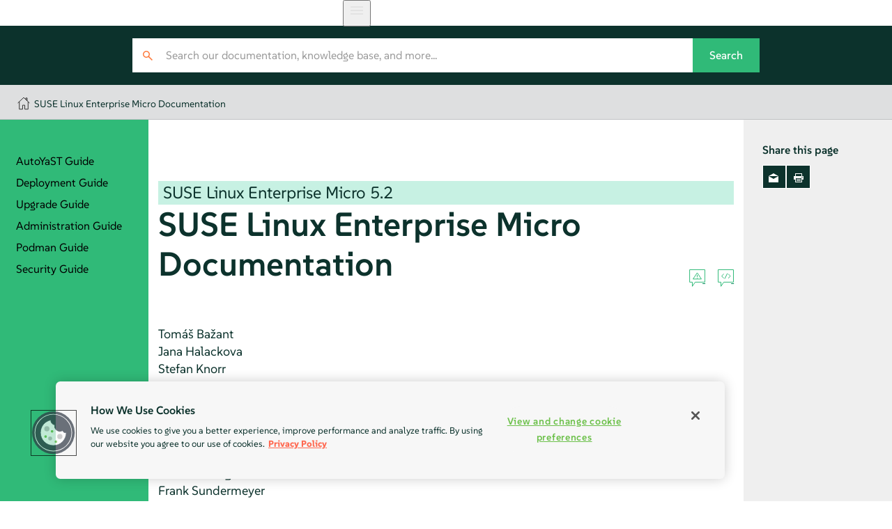

--- FILE ---
content_type: text/html
request_url: https://documentation.suse.com/sle-micro/5.2/html/SLE-Micro-all/index.html
body_size: 2903
content:
<?xml version="1.0" encoding="UTF-8" standalone="no"?>
<!DOCTYPE html>
<html lang="en" xml:lang="en" xmlns="http://www.w3.org/1999/xhtml"><head><title>SUSE Linux Enterprise Micro Documentation | SLE Micro 5.2</title><meta charset="utf-8"/><meta content="width=device-width, initial-scale=1.0, user-scalable=yes" name="viewport"/><link href="static/css/style.css" rel="stylesheet" type="text/css"/>
<link href="http://purl.org/dc/elements/1.1/" rel="schema.dc"/><link href="http://purl.org/dc/terms/" rel="schema.dcterms"/>
<meta content="" name="dcterms.modified"/><meta content="" name="dcterms.created"/><meta content="SUSE Linux Enterprise Micro Documentation | SLE Micro …" name="title"/>
<meta content="Copyright © 2006–2026 SUSE LLC and contributors. All rights reserved." name="description"/>
<meta content="SUSE Linux Enterprise Micro" name="product-name"/>
<meta content="5.2" name="product-number"/>
<meta content="SUSE Linux Enterprise Micro Documentation" name="book-title"/>
<meta content="https://bugzilla.suse.com/enter_bug.cgi" name="tracker-url"/>
<meta content="bsc" name="tracker-type"/>
<meta content="jsindelarova@suse.com" name="tracker-bsc-assignee"/>
<meta content="Documentation" name="tracker-bsc-component"/>
<meta content="SUSE Linux Enterprise Micro 5.2" name="tracker-bsc-product"/>
<meta content="SUSE" name="publisher"/>
<meta content="https://documentation.suse.com/sle-micro/5.2/html/SLE-Micro-all/index.html" property="og:url"/>
<meta content="https://documentation.suse.com/sle-micro/5.2/html/SLE-Micro-all/https://documentation.suse.com/sle-micro/5.2/html/SLE-Micro-all/document.jpg" property="og:image"/>
<meta content="DAPS 4.0.beta12 (https://opensuse.github.io/daps) using SUSE XSL Stylesheets 2.95.28 (based on DocBook XSL Stylesheets 1.79.2) - chunked" name="generator"/>
<meta content="SUSE Linux Enterprise Micro Documentation | SLE Micro …" property="og:title"/>
<meta content="Copyright © 2006–2026 SUSE LLC and contributors. All rights rese…" property="og:description"/>
<meta content="article" property="og:type"/>
<meta content="summary" name="twitter:card"/>
<meta content="https://documentation.suse.com/sle-micro/5.2/html/SLE-Micro-all/document.jpg" name="twitter:image"/>
<meta content="SUSE Linux Enterprise Micro Documentation | SLE Micro …" name="twitter:title"/>
<meta content="Copyright © 2006–2026 SUSE LLC and contributors. All rights rese…" name="twitter:description"/>
<meta content="@SUSE" name="twitter:site"/>
<script type="application/ld+json">{
    "@context": "https://schema.org",
    "@type": ["TechArticle"],
    "image": "https://www.suse.com/assets/img/suse-white-logo-green.svg",
    "name": "SUSE Linux Enterprise Micro Documentation | SLE Micro 5.2",
     "isPartOf": {
      "@type": "CreativeWorkSeries",
      "name": "Products &amp; Solutions"
    },
    
    "inLanguage": "en",
    

    "headline": "SUSE Linux Enterprise Micro Documentation",
  
    "description": "SUSE Linux Enterprise Micro Documentation",
      
    "author": [
      
        {
        "@type": "Person",
        "name": "Tomáš Bažant"
        },
      
        {
        "@type": "Person",
        "name": "Jana Halackova"
        },
      
        {
        "@type": "Person",
        "name": "Stefan Knorr"
        },
      
        {
        "@type": "Person",
        "name": "Dmitri Popov"
        },
      
        {
        "@type": "Person",
        "name": "Liam Proven"
        },
      
        {
        "@type": "Person",
        "name": "Tanja Roth"
        },
      
        {
        "@type": "Person",
        "name": "Thomas Schraitle"
        },
      
        {
        "@type": "Person",
        "name": "Carla Schroder"
        },
      
        {
        "@type": "Person",
        "name": "Sven Seeberg-Elverfeldt"
        },
      
        {
        "@type": "Person",
        "name": "Frank Sundermeyer"
        },
      
        {
        "@type": "Person",
        "name": "Christoph Wickert"
        }
    ],
      

    "about": [
      
    ],
  
    "mentions": [
      
      { "@type": "SoftwareApplication",
        "name": "SUSE Linux Enterprise Micro",
        "softwareVersion": "5.2",
        "applicationCategory": "Operating System",
        "operatingSystem": "Linux"
      }
      
    ],
    
    "sameAs": [
          "https://www.facebook.com/SUSEWorldwide/about",
          "https://www.youtube.com/channel/UCHTfqIzPKz4f_dri36lAQGA",
          "https://twitter.com/SUSE",
          "https://www.linkedin.com/company/suse"
    ],
    "publisher": {
      "@type": "Corporation",
      "name": "SUSE",
      "url": "https://documentation.suse.com",
      "logo": {
        "@type": "ImageObject",
        "url": "https://www.suse.com/assets/img/suse-white-logo-green.svg"
      }
    }
  }</script>
<!--SUSE Header head--><script type="module">
     import { defineCustomElements, setAssetPath } from 'https://d12w0ryu9hjsx8.cloudfront.net/shared-header/1.9/shared-header.esm.js';
     defineCustomElements();
     setAssetPath("https://d12w0ryu9hjsx8.cloudfront.net/shared-header/1.9/assets");
   </script>
<link as="style" href="https://documentation.suse.com/docserv/res/fonts/suse/suse.css" onload="this.rel='stylesheet'" rel="preload" type="text/css"/><script src="static/js/script-purejs.js" type="text/javascript"> </script><script src="static/js/highlight.js" type="text/javascript"> </script><script>hljs.highlightAll();</script><script type="text/javascript">
if (window.location.protocol.toLowerCase() != 'file:') {
  var externalScript1 = document.createElement("script");
  externalScript1.src = "/docserv/res/extra.js";
  document.head.appendChild(externalScript1);
}
      </script><meta content="https://github.com/SUSE/doc-sle/edit/main/xml/MAIN.SLE-Micro.xml" name="edit-url"/><link href="https://documentation.suse.com/sle-micro/5.2/html/SLE-Micro-all/index.html" rel="canonical"/><link href="https://documentation.suse.com/sle-micro/5.2/html/SLE-Micro-all/index.html" hreflang="x-default" rel="alternate"/><link href="https://documentation.suse.com/de-de/sle-micro/5.2/html/SLE-Micro-all/index.html" hreflang="de-de" rel="alternate"/><link href="https://documentation.suse.com/ja-jp/sle-micro/5.2/html/SLE-Micro-all/index.html" hreflang="ja-jp" rel="alternate"/><link href="https://documentation.suse.com/zh-cn/sle-micro/5.2/html/SLE-Micro-all/index.html" hreflang="zh-cn" rel="alternate"/><link href="https://documentation.suse.com/sle-micro/5.2/html/SLE-Micro-all/index.html" hreflang="en-us" rel="alternate"/></head><body class="wide offline js-off"><!-- SUSE Header --><shared-header enable-search="false" language="en" languages='{      "en": { "label": "English", "url": "https://documentation.suse.com/en-us/" },      "de": { "label": "Deutsch", "url": "https://documentation.suse.com/de-de/" },      "fr": { "label": "Français", "url": "https://documentation.suse.com/fr-fr/" },      "es": { "label": "Español", "url": "https://documentation.suse.com/es-es/" },      "zh_CN": { "label": "中文", "url": "https://documentation.suse.com/zh-cn/" },      "pt_BR": { "label": "Português Brasileiro", "url": "https://documentation.suse.com/pt-br/" }     }'> </shared-header><div class="crumbs"><div class="growth-inhibitor"><a class="crumb overview-link" href="/" title="documentation.suse.com"></a><a class="crumb" href="index.html">SUSE Linux Enterprise Micro Documentation</a></div></div><main id="_content"><nav class="side-toc document-overview-visible disable-document-overview-button" id="_side-toc-overall" tabindex="0"><button id="_open-document-overview" title="More documents"> </button><div class="side-title"><span class="productname"><span class="phrase">SUSE Linux Enterprise Micro</span></span> Documentation</div><ol role="list"> </ol><div id="_document-overview"><ol role="list"><li role="listitem"><a href="book-autoyast.html"><span class="title-name">AutoYaST Guide</span></a></li><li role="listitem"><a href="book-deployment-slemicro.html"><span class="title-name">Deployment Guide</span></a></li><li role="listitem"><a href="book-upgrade-slemicro.html"><span class="title-name">Upgrade Guide</span></a></li><li role="listitem"><a href="article-administration-slemicro.html"><span class="title-name">Administration Guide</span></a></li><li role="listitem"><a href="article-podman.html"><span class="title-name">Podman Guide</span></a></li><li role="listitem"><a href="article-selinux.html"><span class="title-name">Security Guide</span></a></li></ol></div> </nav><button id="_open-side-toc-overall" title="Contents"> </button><article class="documentation"><button id="_unfold-side-toc-page">On this page</button><section class="set" data-id-title="SUSE Linux Enterprise Micro Documentation" id="set-sleds" lang="en" xml:lang="en"><div class="titlepage"><div><div class="big-version-info"><span class="productname"><span class="productname"><span class="phrase">SUSE Linux Enterprise Micro</span></span></span> <span class="productnumber"><span class="productnumber"><span class="phrase">5.2</span></span></span></div><div><div class="title-container"><h1 class="title"><span class="productname"><span class="phrase">SUSE Linux Enterprise Micro</span></span> Documentation <a class="permalink" href="index.html#" title="Permalink">#</a></h1><div class="icons"><a class="icon-reportbug" target="_blank" title="Report an issue"> </a><a class="icon-editsource" href="https://github.com/SUSE/doc-sle/edit/main/xml/MAIN.SLE-Micro.xml" target="_blank" title="Edit source document"> </a></div></div></div><div><div class="authorgroup"><div class="author"><h3 class="author"><span class="firstname">Tomáš</span> <span class="surname">Bažant</span></h3></div><div class="author"><h3 class="author"><span class="firstname">Jana</span> <span class="surname">Halackova</span></h3></div><div class="author"><h3 class="author"><span class="firstname">Stefan</span> <span class="surname">Knorr</span></h3></div><div class="author"><h3 class="author"><span class="firstname">Dmitri</span> <span class="surname">Popov</span></h3></div><div class="author"><h3 class="author"><span class="firstname">Liam</span> <span class="surname">Proven</span></h3></div><div class="author"><h3 class="author"><span class="firstname">Tanja</span> <span class="surname">Roth</span></h3></div><div class="author"><h3 class="author"><span class="firstname">Thomas</span> <span class="surname">Schraitle</span></h3></div><div class="author"><h3 class="author"><span class="firstname">Carla</span> <span class="surname">Schroder</span></h3></div><div class="author"><h3 class="author"><span class="firstname">Sven</span> <span class="surname">Seeberg-Elverfeldt</span></h3></div><div class="author"><h3 class="author"><span class="firstname">Frank</span> <span class="surname">Sundermeyer</span></h3></div><div class="author"><h3 class="author"><span class="firstname">Christoph</span> <span class="surname">Wickert</span></h3></div></div></div></div></div><div class="toc"><ul><li><span class="book"><a href="book-autoyast.html"><span class="title-name">AutoYaST Guide</span></a></span></li><li><span class="book"><a href="book-deployment-slemicro.html"><span class="title-name">Deployment Guide</span></a></span></li><li><span class="book"><a href="book-upgrade-slemicro.html"><span class="title-name">Upgrade Guide</span></a></span></li><li><span class="book"><a href="book-quick-start.html"><span class="title-name">Quick Start Guides</span></a></span></li></ul></div></section></article><aside class="side-toc" id="_side-toc-page"><div class="side-title">Share this page</div><ul class="share"><li><a href="#" id="_share-mail" title="E-Mail"> </a></li><li><a href="#" id="_print-button" title="Print this page"> </a></li></ul> </aside></main><footer id="_footer"><div class="growth-inhibitor"><div class="copy"><span class="copy__rights">© SUSE  2026</span></div></div></footer>
<script src="static/js/language-switcher.js" type="text/javascript"> </script></body></html>

--- FILE ---
content_type: application/javascript; charset=utf-8
request_url: https://documentation.suse.com/sle-micro/5.2/html/SLE-Micro-all/static/js/script-purejs.js
body_size: 5944
content:
/*
JavaScript for SUSE documentation

Authors:
   Stefan Knorr, Thomas Schraitle, Adam Spiers

License: GPL 2+

(c) 2012-2022 SUSE LLC
*/

// GLOBALS

// Sticky headers
// must be same value as 0-style.sass $i_head_offset!
const cHeaderFixScrollStart = 65;

// From https://github.com/openSUSE/suse-xsl/issues/472#issuecomment-1185401962
const source_svg =
  '<svg class="source_svg" xmlns="http://www.w3.org/2000/svg" width="23.067348" height="26.213722" viewBox="0 0 6.1032359 6.9357145" version="1.1"><path fill="none" stroke="#c0c2c4" stroke-width="0.264583px" d="m 0.1327732,0.13229144 5.8381716,1.076e-5 -3.6e-6,4.7625 -3.7041668,1.21e-5 -1.0583335,1.6009044 -1.07e-5,-1.6009045 -1.05833339,5.9e-6 z M 3.9857659,1.7577095 4.8046844,2.5766279 3.985766,3.3955459 M 2.2976362,1.7577096 1.4787181,2.5766278 2.297636,3.3955459 M 3.6535249,1.5529801 2.6298773,3.6002755" /></svg>';
const bug_svg =
  '<svg class="bug_svg" xmlns="http://www.w3.org/2000/svg" width="23.07" height="26.21" viewBox="0 0 6.1 6.94" version="1.1"><path fill="none" stroke="#c0c2c4" stroke-width="0.264581" d="m 3.04305,3.18412 5e-4,0.25999 M 3.04101,2.12253 3.04255,2.92414 M 3.03946,1.32091 4.64727,3.70101 1.46248,3.70713 Z M 0.155698,0.134866 5.98364,0.123661 5.99281,4.89001 2.26639,4.89718 1.18621,6.50249 1.18313,4.89926 0.164862,4.90122 Z" /></svg>';

// we want these globally, but the DOM isn't there yet; probably doing it wrong
var eBody = null;
var eHead = null;
var eMain = null;
var eFoot = null;
var eSideTocAll = null;
var eSideTocPage = null;

var lastScrollPosition = 0;

function stickies() {
  // sticky header and nav https://stackoverflow.com/questions/23842100/
  // scroll-up header https://stackoverflow.com/questions/31223341/
  let scrollPosition = window.scrollY;
  let footTop = eFoot.getBoundingClientRect().top;
  let windowHeight =
    window.innerHeight || document.documentElement.clientHeight;
  if (scrollPosition > cHeaderFixScrollStart) {
    eHead.classList.add("sticky");
    eMain.classList.add("sticky");
    if (scrollPosition < lastScrollPosition) {
      eBody.classList.add("scroll-up");
    } else {
      eBody.classList.remove("scroll-up");
    }
    lastScrollPosition = scrollPosition <= 0 ? 0 : scrollPosition;
  } else {
    eHead.classList.remove("sticky");
    eMain.classList.remove("sticky");
    eBody.classList.remove("scroll-up");
  }
  if (footTop <= windowHeight) {
    let fTocBottom = windowHeight - footTop;
    eMain.classList.add("scroll-with-footer");
  } else {
    eMain.classList.remove("scroll-with-footer");
  }
}

// Social sharing
function share(service) {
  // helpful: https://github.com/bradvin/social-share-urls
  u = encodeURIComponent(document.URL);
  t = encodeURIComponent(document.title);
  shareSettings = "menubar=0,toolbar=1,status=0,width=600,height=650";
  if (service == "fb") {
    shareURL = "https://www.facebook.com/sharer.php?u=" + u + "&amp;t=" + t;
    window.open(shareURL, "sharer", shareSettings);
  } else if (service == "tw") {
    shareURL =
      "https://twitter.com/share?text=" +
      t +
      "&amp;url=" +
      u +
      "&amp;hashtags=suse,docs";
    window.open(shareURL, "sharer", shareSettings);
  } else if (service == "in") {
    shareURL =
      "https://www.linkedin.com/shareArticle?mini=true&" +
      u +
      "&amp;title=" +
      t;
    window.open(shareURL, "sharer", shareSettings);
  } else if (service == "mail") {
    shareURL =
      "mailto:?subject=Check%20out%20the%20SUSE%20Documentation%2C%20%22" +
      t +
      "%22&body=" +
      u;
    window.location.assign(shareURL);
  }
}

// --- line of legacy jquery-based stuff ---

var bugtrackerUrl = document
  .querySelector('meta[name="tracker-url"]')
  .getAttribute("content");
var bugtrackerType = document
  .querySelector('meta[name="tracker-type"]')
  .getAttribute("content");

// Handle Github (= gh) and bugzilla.suse.com (= bsc), default to bsc
if (bugtrackerType !== "gh" && bugtrackerType !== "bsc") {
  bugtrackerType = "bsc";
}

function show_meta() {
  console.groupCollapsed("Global variables");
  console.log("bugtrackerUrl: %s", bugtrackerUrl);
  console.log("bugtrackerType: ", bugtrackerType);

  console.log("----");
  console.log("bscComponent: %s", bscComponent);
  console.log("bscProduct: %s", bscProduct);
  console.log("bscAssignee: %s", bscAssignee);
  console.log("bscVersion: %s", bscVersion);
  console.log("bscTemplate: %s", bscTemplate);
  console.log("----");
  console.log("ghAssignee: %s", ghAssignee);
  console.log("ghLabels: %s", ghLabels);
  console.log("ghMilestone: %s", ghMilestone);
  console.log("ghTemplate: %s", ghTemplate);
  console.log("report bug SVG: %s", bug_svg);
  console.groupEnd();
}

function githubUrl(sectionName, permalink) {
  var body = sectionName + ":\n\n" + permalink;

  console.groupCollapsed("githubUrl");
  console.log("sectionName '%s'", sectionName);
  console.log("permalink: '%s'", permalink);

  if (ghTemplate) {
    if (ghTemplate.indexOf("@@source@@") !== -1) {
      body = ghTemplate.replace(/@@source@@/i, body);
    } else {
      body = body + "\n" + ghTemplate;
    }
  }
  var url =
    bugtrackerUrl +
    "?title=" +
    encodeURIComponent('[doc] Issue in "' + sectionName + '"') +
    "&body=" +
    encodeURIComponent(body);
  if (ghAssignee) {
    url += "&assignee=" + encodeURIComponent(ghAssignee);
  }
  if (ghMilestone) {
    url += "&milestone=" + encodeURIComponent(ghMilestone);
  }
  if (ghLabels) {
    url += "&labels=" + encodeURIComponent(ghLabels);
  }

  console.log("url=", url);
  console.groupEnd();
  return url;
}

function bugzillaUrl(sectionName, permalink) {
  console.groupCollapsed("bugzillaUrl");

  var body = sectionName + ":\n\n" + (permalink || "");
  if (bscTemplate) {
    if (bscTemplate.indexOf("@@source@@") !== -1) {
      body = bscTemplate.replace(/@@source@@/i, body);
    } else {
      body = body + "\n" + bscTemplate;
    }
  }
  var url =
    bugtrackerUrl +
    "?&amp;product=" +
    encodeURIComponent(bscProduct) +
    "&amp;component=" +
    encodeURIComponent(bscComponent) +
    "&amp;short_desc=" +
    encodeURIComponent('[doc] Issue in "' + sectionName + '"') +
    "&amp;comment=" +
    encodeURIComponent(body);

  console.log("sectionName '%s'", sectionName);
  console.log("permalink: '%s'", permalink || "");
  console.log("body: '%s'", body || "");

  if (bscAssignee) {
    url += "&amp;assigned_to=" + encodeURIComponent(bscAssignee);
  }
  if (bscVersion) {
    url += "&amp;version=" + encodeURIComponent(bscVersion);
  }

  console.log("url=", url);
  console.groupEnd();
  return url;
}

// update the report bug url for the current section id as the user is scrolling
// minor hitch: if there is a very short section at the end of the page, it may
// not be picked up correctly by this.
function bugReportScrollSpy() {
  console.group("bugReportScrollSpy");

  if (
    typeof bugtrackerUrl == "string" &&
    document.getElementById("_feedback-reportbug") !== null
  ) {
    var origin = window.location.origin;
    if (origin === "null") {
      origin = "";
    }
    const plainBugUrl = origin + window.location.pathname;
    console.log("plainBugUrl '%s'", plainBugUrl);

    // Title selection fails silently, it's probably better that way
    var sectionName = "";
    var sectionBugUrl;
    if (bugtrackerType == "bsc") {
      sectionBugUrl = bugzillaUrl(sectionName, plainBugUrl);
    } else {
      sectionBugUrl = githubUrl(sectionName, plainBugUrl);
    }
    document.querySelector("#_feedback-reportbug").href = sectionBugUrl;

    const observer = new IntersectionObserver((entries) => {
      entries.every((entry) => {
        if (entry.intersectionRatio > 0) {
          const id = entry.target.getAttribute("id");
          var origin = window.location.origin;
          if (origin === "null") {
            origin = "";
          }
          const plainBugUrl = origin + window.location.pathname + "#" + id;
          var sectionName = "";
          if (entry.target.getAttribute("data-id-title") !== null) {
            sectionName = entry.target.getAttribute("data-id-title");
          }
          var sectionBugUrl;
          if (bugtrackerType == "bsc") {
            sectionBugUrl = bugzillaUrl(sectionName, plainBugUrl);
          } else {
            sectionBugUrl = githubUrl(sectionName, plainBugUrl);
          }

          document.querySelector("#_feedback-reportbug").href = sectionBugUrl;
          return false;
        }
        return true;
      });
    });

    // Track all sections that have an `id` applied
    document.querySelectorAll("section[id]").forEach((section) => {
      observer.observe(section);
    });
  }

  console.groupEnd();
}

function addClipboardButtons() {
  document.querySelectorAll(".verbatim-wrap > pre").forEach(function (element) {
    var clipButton = document.createElement("button");
    clipButton.className = "clip-button";
    clipButton.textContent = "Copy";
    clipButton.addEventListener("click", function () {
      var elm = this.previousSibling;
      copyToClipboard(elm);
      elm.parentElement.classList.add("copy-success");
      setTimeout(function () {
        elm.parentElement.classList.remove("copy-success");
      }, 1000);
    });

    element.after(clipButton);
  });
}

function copyToClipboard(elm) {
  // Use a temporary hidden form element for selection and copy action
  var targetId = "__hiddenCopyText__";
  var target = document.getElementById(targetId);

  if (!target) {
    target = document.createElement("textarea");
    target.style.position = "fixed";
    target.style.left = "-9999px";
    target.style.top = "0";
    target.id = targetId;
    document.body.appendChild(target);
  } else {
    // Empty out old content
    target.textContent = "";
  }

  Array.from(elm.childNodes).forEach(function (node) {
    try {
      // We only want user-selectable elements, but not prompts.
      // (Notably, if we have deeper nesting of inline elements, this
      // detection will fail but it should be good enough for common cases)
      if (getComputedStyle(node)["user-select"] !== "none") {
        target.textContent += node.textContent;
      }
    } catch (e) {
      // It's not an element node but a text node, so we always want it
      target.textContent += node.textContent;
    }
  });

  // Select the content
  var currentFocus = document.activeElement;
  target.focus();
  target.setSelectionRange(0, target.value.length);

  // Copy the selection
  var succeed;
  try {
    succeed = document.execCommand("copy");
  } catch (e) {
    succeed = false;
  }

  // Restore original focus
  if (currentFocus && typeof currentFocus.focus === "function") {
    currentFocus.focus();
  }

  return succeed;
}

function hashActivator() {
  if (location.hash.length) {
    var locationhash = location.hash.replace(/(:|\.|\[|\])/g, "\\$1");

    var element = document.querySelector(locationhash);

    if (element && element.classList.contains("free-id")) {
      var qandaentry = element.nextElementSibling;
      if (qandaentry && qandaentry.classList.contains("qandaentry")) {
        qandaentry.classList.add("active");
      }
    }

    if (element && element.classList.contains("question")) {
      var qandaentry = element.parentElement;
      if (qandaentry && qandaentry.classList.contains("qandaentry")) {
        var freeId = qandaentry.previousElementSibling;
        if (freeId && freeId.classList.contains("free-id")) {
          location.hash = freeId.getAttribute("id");
        }
      }
    }
  }
}

// INIT!

var bscComponent, bscProduct, bscAssignee, bscVersion, bscTemplate;
var ghAssignee, ghLabels, ghMilestone, ghTemplate;

document.addEventListener("DOMContentLoaded", function () {
  console.group("Start SUSE script.js");

  eBody = document.body;
  eHead = document.getElementById("_mainnav");
  eMain = document.getElementById("_content");
  eFoot = document.getElementById("_footer");
  eSideTocAll = document.getElementById("_side-toc-overall");
  eSideTocPage = document.getElementById("_side-toc-page");

  // For Bugzilla
  bscComponent =
    document
      .querySelector('meta[name="tracker-bsc-component"]')
      ?.getAttribute("content") || "Documentation"; // default component
  bscProduct = document
    .querySelector('meta[name="tracker-bsc-product"]')
    ?.getAttribute("content");
  bscAssignee = document
    .querySelector('meta[name="tracker-bsc-assignee"]')
    ?.getAttribute("content");
  bscVersion = document
    .querySelector('meta[name="tracker-bsc-version"]')
    ?.getAttribute("content");
  bscTemplate = document
    .querySelector('meta[name="tracker-bsc-template"]')
    ?.getAttribute("content");

  // For GitHub
  ghAssignee = document
    .querySelector('meta[name="tracker-gh-assignee"]')
    ?.getAttribute("content");
  ghLabels = document
    .querySelector('meta[name="tracker-gh-labels"]')
    ?.getAttribute("content");
  ghMilestone = document
    .querySelector('meta[name="tracker-gh-milestone"]')
    ?.getAttribute("content");
  ghTemplate = document
    .querySelector('meta[name="tracker-gh-template"]')
    ?.getAttribute("content");

  eBody.classList.remove("js-off");
  eBody.classList.add("js-on");
  if (location.protocol.match(/^http/)) {
    eBody.classList.remove("offline");
  }

  hashActivator();
  window.addEventListener("hashchange", hashActivator);

  lastScrollPosition = window.scrollY;
  // stickies();
  window.addEventListener(
    "scroll",
    function () {
      // stickies();
    },
    false
  );

  function addClickListener(elementId, callback) {
    var element = document.getElementById(elementId);
    if (element !== null) {
      element.addEventListener(
        "click",
        function (e) {
          callback();
          e.preventDefault();
        },
        false
      );
    }
  }

  addClickListener("_share-fb", function () {
    share("fb");
  });
  addClickListener("_share-in", function () {
    share("in");
  });
  addClickListener("_share-tw", function () {
    share("tw");
  });
  addClickListener("_share-mail", function () {
    share("mail");
  });
  addClickListener("_print-button", function () {
    print();
  });

  if (
    document.getElementById("_utilitynav-search") !== null &&
    document.getElementById("_searchbox") !== null &&
    document.getElementById("_mainnav") !== null
  ) {
    document.getElementById("_utilitynav-search").addEventListener(
      "click",
      function (e) {
        document.getElementById("_mainnav").classList.add("show-search");
        e.preventDefault();
      },
      false
    );
    document.getElementById("_searchbox").addEventListener(
      "click",
      function (e) {
        e.stopPropagation();
      },
      false
    );
    document.getElementById("_utilitynav-search").addEventListener(
      "click",
      function (e) {
        e.stopPropagation();
      },
      false
    );
  }

  if (
    document.getElementById("_utilitynav-language") !== null &&
    document.getElementById("_mainnav") !== null
  ) {
    document
      .querySelector("#_utilitynav-language > .menu-item")
      .addEventListener(
        "click",
        function (e) {
          document
            .getElementById("_utilitynav-language")
            .classList.toggle("visible");
          e.preventDefault();
          e.stopPropagation();
        },
        false
      );
  }

  eBody.addEventListener(
    "click",
    function (e) {
      if (document.getElementById("_mainnav") !== null) {
        document.getElementById("_mainnav").classList.remove("show-search");
      }
      if (document.getElementById("_utilitynav-language") !== null) {
        document
          .getElementById("_utilitynav-language")
          .classList.remove("visible");
      }
    },
    false
  );

  if (
    eSideTocAll &&
    document.getElementById("_open-side-toc-overall") !== null
  ) {
    document.getElementById("_open-side-toc-overall").addEventListener(
      "click",
      function (e) {
        eSideTocAll.classList.toggle("mobile-visible");
        e.preventDefault();
      },
      false
    );
  }

  if (eSideTocAll !== null) {
    document
      .querySelectorAll("#_side-toc-overall li > a.has-children")
      .forEach(function (elm) {
        elm.addEventListener(
          "click",
          function (e) {
            this.parentElement.classList.toggle("active");
            e.preventDefault();
          },
          false
        );
      });
  }

  if (
    eSideTocPage !== null &&
    document.getElementById("_unfold-side-toc-page") !== null
  ) {
    if (document.querySelector("#_side-toc-page .toc li") === null) {
      document.getElementById("_unfold-side-toc-page").style.visibility =
        "hidden";
    } else {
      document.getElementById("_unfold-side-toc-page").addEventListener(
        "click",
        function (e) {
          document
            .getElementById("_side-toc-page")
            .classList.toggle("mobile-visible");
          e.preventDefault();
        },
        false
      );
      document.getElementById("_side-toc-page").addEventListener(
        "click",
        function (e) {
          this.classList.remove("mobile-visible");
        },
        false
      );
    }
  }

  if (
    eSideTocAll !== null &&
    document.getElementById("_open-document-overview") !== null
  ) {
    document.getElementById("_open-document-overview").addEventListener(
      "click",
      function (e) {
        eSideTocAll.classList.toggle("document-overview-visible");
        e.preventDefault();
      },
      false
    );
  }

  document.querySelectorAll(".question").forEach(function (elm) {
    elm.addEventListener(
      "click",
      function () {
        this.parentElement.classList.toggle("active");
        e.preventDefault();
      },
      false
    );
  });

  //  bugReportScrollSpy();

  addBugLinks();

  // hljs likes to unset click handlers, so run after it
  // FIXME: this interval thing is a little crude
  var hljsInterval = window.setInterval(function () {
    if (typeof hljs !== "undefined") {
      addClipboardButtons();
      window.clearInterval(hljsInterval);
    }
  }, 500);
});

function addBugLinks() {
  show_meta();

  if (typeof bugtrackerUrl !== "string") {
    console.warn(
      "Didn't find meta[tracker-url]. Couldn't create report links. :-("
    );
    return false;
  }

  document
    .querySelectorAll(".title-container")
    .forEach(function (container, index) {
      console.groupCollapsed(`addBugLinks ${index}`);
      var url = "";
      var icons = container.querySelector(".icons");
      var iconReportBug = icons ? icons.querySelector(".icon-reportbug") : null;
      var permalink = container.querySelector(".permalink");
      var titleNumberName = container.querySelector(".title-number-name");
      var firstTitle = container.querySelector(".title");

      if (!permalink) {
        // If permalink is not available, use the global URL
        permalink = document.createElement("span");
        permalink.setAttribute("href", window.location.href);
        permalink.textContent = "#";
      }

      console.log(
        "title-number-name:",
        titleNumberName,
        "\npermalink:",
        permalink.href,
        "\ntitle-number:",
        // We need to check first as titles can have no div
        // with "title-number-name" class
        titleNumberName ? titleNumberName.querySelector(".title-number") : "n/a"
      );

      // Create empty <span> element
      var sectionName = document.createElement("span");

      if (titleNumberName) {
        sectionName = titleNumberName.querySelector(".title-name");
      } else if (firstTitle !== undefined) {
        sectionName = firstTitle;
      }

      if (bugtrackerType === "bsc") {
        url = bugzillaUrl(sectionName.innerText, permalink.href);
      } else {
        url = githubUrl(sectionName.innerText, permalink.href);
      }

      if (iconReportBug) {
        iconReportBug.setAttribute("href", url);
      }

      console.groupEnd();
      return true;
    });
}

function showTabContent(event) {
     var tab = event.target.closest('.tab')
      if (tab) {
          var tabs = tab.parentElement;
   
          // Get the index of the clicked tab
          var index = Array.from(tabs.children).indexOf(tab);
   
          // Hide all tab contents
          Array.from(tabs.nextElementSibling.children).forEach(content => {
              content.style.display = 'none';
          });
   
          // Remove "active" class from all tabs
          tabs.querySelectorAll('.tab').forEach(tab => {
              tab.classList.remove('active-tab');
          });
   
          // Display the selected tab content
          tabs.nextElementSibling.children[index].style.display = 'block';
   
          // Add "active" class to the clicked tab
          tab.classList.add('active-tab');
      }
}


--- FILE ---
content_type: application/javascript
request_url: https://d12w0ryu9hjsx8.cloudfront.net/shared-header/1.9/shared-header.esm.js
body_size: 32550
content:
const NAMESPACE = 'shared-header';
const BUILD = /* shared-header */ { hydratedSelectorName: "hydrated", lazyLoad: false, slotRelocation: true, updatable: true};

/*
 Stencil Client Platform v4.31.0 | MIT Licensed | https://stenciljs.com
 */
var __defProp = Object.defineProperty;
var __export = (target, all) => {
  for (var name in all)
    __defProp(target, name, { get: all[name], enumerable: true });
};

// src/client/client-host-ref.ts
var getHostRef = (ref) => {
  if (ref.__stencil__getHostRef) {
    return ref.__stencil__getHostRef();
  }
  return void 0;
};
var registerHost = (hostElement, cmpMeta) => {
  const hostRef = {
    $flags$: 0,
    $hostElement$: hostElement,
    $cmpMeta$: cmpMeta,
    $instanceValues$: /* @__PURE__ */ new Map()
  };
  {
    hostRef.$onReadyPromise$ = new Promise((r) => hostRef.$onReadyResolve$ = r);
    hostElement["s-p"] = [];
    hostElement["s-rc"] = [];
  }
  const ref = hostRef;
  hostElement.__stencil__getHostRef = () => ref;
  return ref;
};
var isMemberInElement = (elm, memberName) => memberName in elm;
var consoleError = (e, el) => (0, console.error)(e, el);

// src/client/client-style.ts
var styles = /* @__PURE__ */ new Map();
var HYDRATED_STYLE_ID = "sty-id";
var SLOT_FB_CSS = "slot-fb{display:contents}slot-fb[hidden]{display:none}";
var XLINK_NS = "http://www.w3.org/1999/xlink";
var win = typeof window !== "undefined" ? window : {};
var H = win.HTMLElement || class {
};
var plt = {
  $flags$: 0,
  $resourcesUrl$: "",
  jmp: (h2) => h2(),
  raf: (h2) => requestAnimationFrame(h2),
  ael: (el, eventName, listener, opts) => el.addEventListener(eventName, listener, opts),
  rel: (el, eventName, listener, opts) => el.removeEventListener(eventName, listener, opts),
  ce: (eventName, opts) => new CustomEvent(eventName, opts)
};
var supportsListenerOptions = /* @__PURE__ */ (() => {
  var _a;
  let supportsListenerOptions2 = false;
  try {
    (_a = win.document) == null ? void 0 : _a.addEventListener(
      "e",
      null,
      Object.defineProperty({}, "passive", {
        get() {
          supportsListenerOptions2 = true;
        }
      })
    );
  } catch (e) {
  }
  return supportsListenerOptions2;
})();
var promiseResolve = (v) => Promise.resolve(v);
var supportsConstructableStylesheets = /* @__PURE__ */ (() => {
  try {
    new CSSStyleSheet();
    return typeof new CSSStyleSheet().replaceSync === "function";
  } catch (e) {
  }
  return false;
})() ;
var queuePending = false;
var queueDomReads = [];
var queueDomWrites = [];
var queueTask = (queue, write) => (cb) => {
  queue.push(cb);
  if (!queuePending) {
    queuePending = true;
    if (plt.$flags$ & 4 /* queueSync */) {
      nextTick(flush);
    } else {
      plt.raf(flush);
    }
  }
};
var consume = (queue) => {
  for (let i2 = 0; i2 < queue.length; i2++) {
    try {
      queue[i2](performance.now());
    } catch (e) {
      consoleError(e);
    }
  }
  queue.length = 0;
};
var flush = () => {
  consume(queueDomReads);
  {
    consume(queueDomWrites);
    if (queuePending = queueDomReads.length > 0) {
      plt.raf(flush);
    }
  }
};
var nextTick = (cb) => promiseResolve().then(cb);
var writeTask = /* @__PURE__ */ queueTask(queueDomWrites);

// src/runtime/asset-path.ts
var getAssetPath = (path) => {
  const assetUrl = new URL(path, plt.$resourcesUrl$);
  return assetUrl.origin !== win.location.origin ? assetUrl.href : assetUrl.pathname;
};
var setAssetPath = (path) => plt.$resourcesUrl$ = path;
var isComplexType = (o) => {
  o = typeof o;
  return o === "object" || o === "function";
};

// src/utils/query-nonce-meta-tag-content.ts
function queryNonceMetaTagContent(doc) {
  var _a, _b, _c;
  return (_c = (_b = (_a = doc.head) == null ? void 0 : _a.querySelector('meta[name="csp-nonce"]')) == null ? void 0 : _b.getAttribute("content")) != null ? _c : void 0;
}

// src/utils/regular-expression.ts
var escapeRegExpSpecialCharacters = (text) => {
  return text.replace(/[.*+?^${}()|[\]\\]/g, "\\$&");
};

// src/utils/result.ts
var result_exports = {};
__export(result_exports, {
  err: () => err,
  map: () => map,
  ok: () => ok,
  unwrap: () => unwrap,
  unwrapErr: () => unwrapErr
});
var ok = (value) => ({
  isOk: true,
  isErr: false,
  value
});
var err = (value) => ({
  isOk: false,
  isErr: true,
  value
});
function map(result, fn) {
  if (result.isOk) {
    const val = fn(result.value);
    if (val instanceof Promise) {
      return val.then((newVal) => ok(newVal));
    } else {
      return ok(val);
    }
  }
  if (result.isErr) {
    const value = result.value;
    return err(value);
  }
  throw "should never get here";
}
var unwrap = (result) => {
  if (result.isOk) {
    return result.value;
  } else {
    throw result.value;
  }
};
var unwrapErr = (result) => {
  if (result.isErr) {
    return result.value;
  } else {
    throw result.value;
  }
};
var updateFallbackSlotVisibility = (elm) => {
  const childNodes = internalCall(elm, "childNodes");
  if (elm.tagName && elm.tagName.includes("-") && elm["s-cr"] && elm.tagName !== "SLOT-FB") {
    getHostSlotNodes(childNodes, elm.tagName).forEach((slotNode) => {
      if (slotNode.nodeType === 1 /* ElementNode */ && slotNode.tagName === "SLOT-FB") {
        if (getSlotChildSiblings(slotNode, getSlotName(slotNode), false).length) {
          slotNode.hidden = true;
        } else {
          slotNode.hidden = false;
        }
      }
    });
  }
  let i2 = 0;
  for (i2 = 0; i2 < childNodes.length; i2++) {
    const childNode = childNodes[i2];
    if (childNode.nodeType === 1 /* ElementNode */ && internalCall(childNode, "childNodes").length) {
      updateFallbackSlotVisibility(childNode);
    }
  }
};
var getSlottedChildNodes = (childNodes) => {
  const result = [];
  for (let i2 = 0; i2 < childNodes.length; i2++) {
    const slottedNode = childNodes[i2]["s-nr"] || void 0;
    if (slottedNode && slottedNode.isConnected) {
      result.push(slottedNode);
    }
  }
  return result;
};
function getHostSlotNodes(childNodes, hostName, slotName) {
  let i2 = 0;
  let slottedNodes = [];
  let childNode;
  for (; i2 < childNodes.length; i2++) {
    childNode = childNodes[i2];
    if (childNode["s-sr"] && (!hostName || childNode["s-hn"] === hostName) && (slotName === void 0)) {
      slottedNodes.push(childNode);
    }
    slottedNodes = [...slottedNodes, ...getHostSlotNodes(childNode.childNodes, hostName, slotName)];
  }
  return slottedNodes;
}
var getSlotChildSiblings = (slot, slotName, includeSlot = true) => {
  const childNodes = [];
  if (includeSlot && slot["s-sr"] || !slot["s-sr"]) childNodes.push(slot);
  let node = slot;
  while (node = node.nextSibling) {
    if (getSlotName(node) === slotName && (includeSlot || !node["s-sr"])) childNodes.push(node);
  }
  return childNodes;
};
var isNodeLocatedInSlot = (nodeToRelocate, slotName) => {
  if (nodeToRelocate.nodeType === 1 /* ElementNode */) {
    if (nodeToRelocate.getAttribute("slot") === null && slotName === "") {
      return true;
    }
    if (nodeToRelocate.getAttribute("slot") === slotName) {
      return true;
    }
    return false;
  }
  if (nodeToRelocate["s-sn"] === slotName) {
    return true;
  }
  return slotName === "";
};
var getSlotName = (node) => typeof node["s-sn"] === "string" ? node["s-sn"] : node.nodeType === 1 && node.getAttribute("slot") || void 0;
function patchSlotNode(node) {
  if (node.assignedElements || node.assignedNodes || !node["s-sr"]) return;
  const assignedFactory = (elementsOnly) => (function(opts) {
    const toReturn = [];
    const slotName = this["s-sn"];
    if (opts == null ? void 0 : opts.flatten) {
      console.error(`
          Flattening is not supported for Stencil non-shadow slots. 
          You can use \`.childNodes\` to nested slot fallback content.
          If you have a particular use case, please open an issue on the Stencil repo.
        `);
    }
    const parent = this["s-cr"].parentElement;
    const slottedNodes = parent.__childNodes ? parent.childNodes : getSlottedChildNodes(parent.childNodes);
    slottedNodes.forEach((n) => {
      if (slotName === getSlotName(n)) {
        toReturn.push(n);
      }
    });
    if (elementsOnly) {
      return toReturn.filter((n) => n.nodeType === 1 /* ElementNode */);
    }
    return toReturn;
  }).bind(node);
  node.assignedElements = assignedFactory(true);
  node.assignedNodes = assignedFactory(false);
}
function internalCall(node, method) {
  if ("__" + method in node) {
    const toReturn = node["__" + method];
    if (typeof toReturn !== "function") return toReturn;
    return toReturn.bind(node);
  } else {
    if (typeof node[method] !== "function") return node[method];
    return node[method].bind(node);
  }
}
var createTime = (fnName, tagName = "") => {
  {
    return () => {
      return;
    };
  }
};
var h = (nodeName, vnodeData, ...children) => {
  let child = null;
  let key = null;
  let slotName = null;
  let simple = false;
  let lastSimple = false;
  const vNodeChildren = [];
  const walk = (c) => {
    for (let i2 = 0; i2 < c.length; i2++) {
      child = c[i2];
      if (Array.isArray(child)) {
        walk(child);
      } else if (child != null && typeof child !== "boolean") {
        if (simple = typeof nodeName !== "function" && !isComplexType(child)) {
          child = String(child);
        }
        if (simple && lastSimple) {
          vNodeChildren[vNodeChildren.length - 1].$text$ += child;
        } else {
          vNodeChildren.push(simple ? newVNode(null, child) : child);
        }
        lastSimple = simple;
      }
    }
  };
  walk(children);
  if (vnodeData) {
    if (vnodeData.key) {
      key = vnodeData.key;
    }
    if (vnodeData.name) {
      slotName = vnodeData.name;
    }
    {
      const classData = vnodeData.className || vnodeData.class;
      if (classData) {
        vnodeData.class = typeof classData !== "object" ? classData : Object.keys(classData).filter((k) => classData[k]).join(" ");
      }
    }
  }
  const vnode = newVNode(nodeName, null);
  vnode.$attrs$ = vnodeData;
  if (vNodeChildren.length > 0) {
    vnode.$children$ = vNodeChildren;
  }
  {
    vnode.$key$ = key;
  }
  {
    vnode.$name$ = slotName;
  }
  return vnode;
};
var newVNode = (tag, text) => {
  const vnode = {
    $flags$: 0,
    $tag$: tag,
    $text$: text,
    $elm$: null,
    $children$: null
  };
  {
    vnode.$attrs$ = null;
  }
  {
    vnode.$key$ = null;
  }
  {
    vnode.$name$ = null;
  }
  return vnode;
};
var Host = {};
var isHost = (node) => node && node.$tag$ === Host;
var createSupportsRuleRe = (selector) => {
  const safeSelector2 = escapeRegExpSpecialCharacters(selector);
  return new RegExp(
    // First capture group: match any context before the selector that's not inside @supports selector()
    // Using negative lookahead to avoid matching inside @supports selector(...) condition
    `(^|[^@]|@(?!supports\\s+selector\\s*\\([^{]*?${safeSelector2}))(${safeSelector2}\\b)`,
    "g"
  );
};
createSupportsRuleRe("::slotted");
createSupportsRuleRe(":host");
createSupportsRuleRe(":host-context");
var parsePropertyValue = (propValue, propType) => {
  if (propValue != null && !isComplexType(propValue)) {
    if (propType & 4 /* Boolean */) {
      return propValue === "false" ? false : propValue === "" || !!propValue;
    }
    if (propType & 1 /* String */) {
      return String(propValue);
    }
    return propValue;
  }
  return propValue;
};
var emitEvent = (elm, name, opts) => {
  const ev = plt.ce(name, opts);
  elm.dispatchEvent(ev);
  return ev;
};
var rootAppliedStyles = /* @__PURE__ */ new WeakMap();
var registerStyle = (scopeId2, cssText, allowCS) => {
  let style = styles.get(scopeId2);
  if (supportsConstructableStylesheets && allowCS) {
    style = style || new CSSStyleSheet();
    if (typeof style === "string") {
      style = cssText;
    } else {
      style.replaceSync(cssText);
    }
  } else {
    style = cssText;
  }
  styles.set(scopeId2, style);
};
var addStyle = (styleContainerNode, cmpMeta, mode) => {
  var _a;
  const scopeId2 = getScopeId(cmpMeta);
  const style = styles.get(scopeId2);
  if (!win.document) {
    return scopeId2;
  }
  styleContainerNode = styleContainerNode.nodeType === 11 /* DocumentFragment */ ? styleContainerNode : win.document;
  if (style) {
    if (typeof style === "string") {
      styleContainerNode = styleContainerNode.head || styleContainerNode;
      let appliedStyles = rootAppliedStyles.get(styleContainerNode);
      let styleElm;
      if (!appliedStyles) {
        rootAppliedStyles.set(styleContainerNode, appliedStyles = /* @__PURE__ */ new Set());
      }
      if (!appliedStyles.has(scopeId2)) {
        {
          styleElm = document.querySelector(`[${HYDRATED_STYLE_ID}="${scopeId2}"]`) || win.document.createElement("style");
          styleElm.innerHTML = style;
          const nonce = (_a = plt.$nonce$) != null ? _a : queryNonceMetaTagContent(win.document);
          if (nonce != null) {
            styleElm.setAttribute("nonce", nonce);
          }
          if (!(cmpMeta.$flags$ & 1 /* shadowDomEncapsulation */)) {
            if (styleContainerNode.nodeName === "HEAD") {
              const preconnectLinks = styleContainerNode.querySelectorAll("link[rel=preconnect]");
              const referenceNode2 = preconnectLinks.length > 0 ? preconnectLinks[preconnectLinks.length - 1].nextSibling : styleContainerNode.querySelector("style");
              styleContainerNode.insertBefore(
                styleElm,
                (referenceNode2 == null ? void 0 : referenceNode2.parentNode) === styleContainerNode ? referenceNode2 : null
              );
            } else if ("host" in styleContainerNode) {
              if (supportsConstructableStylesheets) {
                const stylesheet = new CSSStyleSheet();
                stylesheet.replaceSync(style);
                styleContainerNode.adoptedStyleSheets = [stylesheet, ...styleContainerNode.adoptedStyleSheets];
              } else {
                const existingStyleContainer = styleContainerNode.querySelector("style");
                if (existingStyleContainer) {
                  existingStyleContainer.innerHTML = style + existingStyleContainer.innerHTML;
                } else {
                  styleContainerNode.prepend(styleElm);
                }
              }
            } else {
              styleContainerNode.append(styleElm);
            }
          }
          if (cmpMeta.$flags$ & 1 /* shadowDomEncapsulation */) {
            styleContainerNode.insertBefore(styleElm, null);
          }
        }
        if (cmpMeta.$flags$ & 4 /* hasSlotRelocation */) {
          styleElm.innerHTML += SLOT_FB_CSS;
        }
        if (appliedStyles) {
          appliedStyles.add(scopeId2);
        }
      }
    } else if (!styleContainerNode.adoptedStyleSheets.includes(style)) {
      styleContainerNode.adoptedStyleSheets = [...styleContainerNode.adoptedStyleSheets, style];
    }
  }
  return scopeId2;
};
var attachStyles = (hostRef) => {
  const cmpMeta = hostRef.$cmpMeta$;
  const elm = hostRef.$hostElement$;
  const flags = cmpMeta.$flags$;
  const endAttachStyles = createTime("attachStyles", cmpMeta.$tagName$);
  const scopeId2 = addStyle(
    elm.shadowRoot ? elm.shadowRoot : elm.getRootNode(),
    cmpMeta);
  if (flags & 10 /* needsScopedEncapsulation */) {
    elm["s-sc"] = scopeId2;
    elm.classList.add(scopeId2 + "-h");
  }
  endAttachStyles();
};
var getScopeId = (cmp, mode) => "sc-" + (cmp.$tagName$);
var setAccessor = (elm, memberName, oldValue, newValue, isSvg, flags, initialRender) => {
  if (oldValue === newValue) {
    return;
  }
  let isProp = isMemberInElement(elm, memberName);
  let ln = memberName.toLowerCase();
  if (memberName === "class") {
    const classList = elm.classList;
    const oldClasses = parseClassList(oldValue);
    let newClasses = parseClassList(newValue);
    {
      classList.remove(...oldClasses.filter((c) => c && !newClasses.includes(c)));
      classList.add(...newClasses.filter((c) => c && !oldClasses.includes(c)));
    }
  } else if (memberName === "style") {
    {
      for (const prop in oldValue) {
        if (!newValue || newValue[prop] == null) {
          if (prop.includes("-")) {
            elm.style.removeProperty(prop);
          } else {
            elm.style[prop] = "";
          }
        }
      }
    }
    for (const prop in newValue) {
      if (!oldValue || newValue[prop] !== oldValue[prop]) {
        if (prop.includes("-")) {
          elm.style.setProperty(prop, newValue[prop]);
        } else {
          elm.style[prop] = newValue[prop];
        }
      }
    }
  } else if (memberName === "key") ; else if (memberName === "ref") {
    if (newValue) {
      newValue(elm);
    }
  } else if ((!elm.__lookupSetter__(memberName)) && memberName[0] === "o" && memberName[1] === "n") {
    if (memberName[2] === "-") {
      memberName = memberName.slice(3);
    } else if (isMemberInElement(win, ln)) {
      memberName = ln.slice(2);
    } else {
      memberName = ln[2] + memberName.slice(3);
    }
    if (oldValue || newValue) {
      const capture = memberName.endsWith(CAPTURE_EVENT_SUFFIX);
      memberName = memberName.replace(CAPTURE_EVENT_REGEX, "");
      if (oldValue) {
        plt.rel(elm, memberName, oldValue, capture);
      }
      if (newValue) {
        plt.ael(elm, memberName, newValue, capture);
      }
    }
  } else {
    const isComplex = isComplexType(newValue);
    if ((isProp || isComplex && newValue !== null) && true) {
      try {
        if (!elm.tagName.includes("-")) {
          const n = newValue == null ? "" : newValue;
          if (memberName === "list") {
            isProp = false;
          } else if (oldValue == null || elm[memberName] != n) {
            if (typeof elm.__lookupSetter__(memberName) === "function") {
              elm[memberName] = n;
            } else {
              elm.setAttribute(memberName, n);
            }
          }
        } else if (elm[memberName] !== newValue) {
          elm[memberName] = newValue;
        }
      } catch (e) {
      }
    }
    let xlink = false;
    {
      if (ln !== (ln = ln.replace(/^xlink\:?/, ""))) {
        memberName = ln;
        xlink = true;
      }
    }
    if (newValue == null || newValue === false) {
      if (newValue !== false || elm.getAttribute(memberName) === "") {
        if (xlink) {
          elm.removeAttributeNS(XLINK_NS, memberName);
        } else {
          elm.removeAttribute(memberName);
        }
      }
    } else if ((!isProp || flags & 4 /* isHost */ || isSvg) && !isComplex && elm.nodeType === 1 /* ElementNode */) {
      newValue = newValue === true ? "" : newValue;
      if (xlink) {
        elm.setAttributeNS(XLINK_NS, memberName, newValue);
      } else {
        elm.setAttribute(memberName, newValue);
      }
    }
  }
};
var parseClassListRegex = /\s/;
var parseClassList = (value) => {
  if (typeof value === "object" && value && "baseVal" in value) {
    value = value.baseVal;
  }
  if (!value || typeof value !== "string") {
    return [];
  }
  return value.split(parseClassListRegex);
};
var CAPTURE_EVENT_SUFFIX = "Capture";
var CAPTURE_EVENT_REGEX = new RegExp(CAPTURE_EVENT_SUFFIX + "$");

// src/runtime/vdom/update-element.ts
var updateElement = (oldVnode, newVnode, isSvgMode2, isInitialRender) => {
  const elm = newVnode.$elm$.nodeType === 11 /* DocumentFragment */ && newVnode.$elm$.host ? newVnode.$elm$.host : newVnode.$elm$;
  const oldVnodeAttrs = oldVnode && oldVnode.$attrs$ || {};
  const newVnodeAttrs = newVnode.$attrs$ || {};
  {
    for (const memberName of sortedAttrNames(Object.keys(oldVnodeAttrs))) {
      if (!(memberName in newVnodeAttrs)) {
        setAccessor(
          elm,
          memberName,
          oldVnodeAttrs[memberName],
          void 0,
          isSvgMode2,
          newVnode.$flags$);
      }
    }
  }
  for (const memberName of sortedAttrNames(Object.keys(newVnodeAttrs))) {
    setAccessor(
      elm,
      memberName,
      oldVnodeAttrs[memberName],
      newVnodeAttrs[memberName],
      isSvgMode2,
      newVnode.$flags$);
  }
};
function sortedAttrNames(attrNames) {
  return attrNames.includes("ref") ? (
    // we need to sort these to ensure that `'ref'` is the last attr
    [...attrNames.filter((attr) => attr !== "ref"), "ref"]
  ) : (
    // no need to sort, return the original array
    attrNames
  );
}
var contentRef;
var hostTagName;
var useNativeShadowDom = false;
var checkSlotFallbackVisibility = false;
var checkSlotRelocate = false;
var isSvgMode = false;
var createElm = (oldParentVNode, newParentVNode, childIndex) => {
  var _a;
  const newVNode2 = newParentVNode.$children$[childIndex];
  let i2 = 0;
  let elm;
  let childNode;
  let oldVNode;
  if (!useNativeShadowDom) {
    checkSlotRelocate = true;
    if (newVNode2.$tag$ === "slot") {
      newVNode2.$flags$ |= newVNode2.$children$ ? (
        // slot element has fallback content
        // still create an element that "mocks" the slot element
        2 /* isSlotFallback */
      ) : (
        // slot element does not have fallback content
        // create an html comment we'll use to always reference
        // where actual slot content should sit next to
        1 /* isSlotReference */
      );
    }
  }
  if (newVNode2.$text$ !== null) {
    elm = newVNode2.$elm$ = win.document.createTextNode(newVNode2.$text$);
  } else if (newVNode2.$flags$ & 1 /* isSlotReference */) {
    elm = newVNode2.$elm$ = win.document.createTextNode("");
    {
      updateElement(null, newVNode2, isSvgMode);
    }
  } else {
    if (!win.document) {
      throw new Error(
        "You are trying to render a Stencil component in an environment that doesn't support the DOM. Make sure to populate the [`window`](https://developer.mozilla.org/en-US/docs/Web/API/Window/window) object before rendering a component."
      );
    }
    elm = newVNode2.$elm$ = win.document.createElement(
      !useNativeShadowDom && BUILD.slotRelocation && newVNode2.$flags$ & 2 /* isSlotFallback */ ? "slot-fb" : newVNode2.$tag$
    );
    {
      updateElement(null, newVNode2, isSvgMode);
    }
    if (newVNode2.$children$) {
      for (i2 = 0; i2 < newVNode2.$children$.length; ++i2) {
        childNode = createElm(oldParentVNode, newVNode2, i2);
        if (childNode) {
          elm.appendChild(childNode);
        }
      }
    }
  }
  elm["s-hn"] = hostTagName;
  {
    if (newVNode2.$flags$ & (2 /* isSlotFallback */ | 1 /* isSlotReference */)) {
      elm["s-sr"] = true;
      elm["s-cr"] = contentRef;
      elm["s-sn"] = newVNode2.$name$ || "";
      elm["s-rf"] = (_a = newVNode2.$attrs$) == null ? void 0 : _a.ref;
      patchSlotNode(elm);
      oldVNode = oldParentVNode && oldParentVNode.$children$ && oldParentVNode.$children$[childIndex];
      if (oldVNode && oldVNode.$tag$ === newVNode2.$tag$ && oldParentVNode.$elm$) {
        {
          putBackInOriginalLocation(oldParentVNode.$elm$, false);
        }
      }
    }
  }
  return elm;
};
var putBackInOriginalLocation = (parentElm, recursive) => {
  plt.$flags$ |= 1 /* isTmpDisconnected */;
  const oldSlotChildNodes = Array.from(parentElm.__childNodes || parentElm.childNodes);
  for (let i2 = oldSlotChildNodes.length - 1; i2 >= 0; i2--) {
    const childNode = oldSlotChildNodes[i2];
    if (childNode["s-hn"] !== hostTagName && childNode["s-ol"]) {
      insertBefore(referenceNode(childNode).parentNode, childNode, referenceNode(childNode));
      childNode["s-ol"].remove();
      childNode["s-ol"] = void 0;
      childNode["s-sh"] = void 0;
      checkSlotRelocate = true;
    }
    if (recursive) {
      putBackInOriginalLocation(childNode, recursive);
    }
  }
  plt.$flags$ &= -2 /* isTmpDisconnected */;
};
var addVnodes = (parentElm, before, parentVNode, vnodes, startIdx, endIdx) => {
  let containerElm = parentElm["s-cr"] && parentElm["s-cr"].parentNode || parentElm;
  let childNode;
  if (containerElm.shadowRoot && containerElm.tagName === hostTagName) {
    containerElm = containerElm.shadowRoot;
  }
  for (; startIdx <= endIdx; ++startIdx) {
    if (vnodes[startIdx]) {
      childNode = createElm(null, parentVNode, startIdx);
      if (childNode) {
        vnodes[startIdx].$elm$ = childNode;
        insertBefore(containerElm, childNode, referenceNode(before) );
      }
    }
  }
};
var removeVnodes = (vnodes, startIdx, endIdx) => {
  for (let index = startIdx; index <= endIdx; ++index) {
    const vnode = vnodes[index];
    if (vnode) {
      const elm = vnode.$elm$;
      nullifyVNodeRefs(vnode);
      if (elm) {
        {
          checkSlotFallbackVisibility = true;
          if (elm["s-ol"]) {
            elm["s-ol"].remove();
          } else {
            putBackInOriginalLocation(elm, true);
          }
        }
        elm.remove();
      }
    }
  }
};
var updateChildren = (parentElm, oldCh, newVNode2, newCh, isInitialRender = false) => {
  let oldStartIdx = 0;
  let newStartIdx = 0;
  let idxInOld = 0;
  let i2 = 0;
  let oldEndIdx = oldCh.length - 1;
  let oldStartVnode = oldCh[0];
  let oldEndVnode = oldCh[oldEndIdx];
  let newEndIdx = newCh.length - 1;
  let newStartVnode = newCh[0];
  let newEndVnode = newCh[newEndIdx];
  let node;
  let elmToMove;
  while (oldStartIdx <= oldEndIdx && newStartIdx <= newEndIdx) {
    if (oldStartVnode == null) {
      oldStartVnode = oldCh[++oldStartIdx];
    } else if (oldEndVnode == null) {
      oldEndVnode = oldCh[--oldEndIdx];
    } else if (newStartVnode == null) {
      newStartVnode = newCh[++newStartIdx];
    } else if (newEndVnode == null) {
      newEndVnode = newCh[--newEndIdx];
    } else if (isSameVnode(oldStartVnode, newStartVnode, isInitialRender)) {
      patch(oldStartVnode, newStartVnode, isInitialRender);
      oldStartVnode = oldCh[++oldStartIdx];
      newStartVnode = newCh[++newStartIdx];
    } else if (isSameVnode(oldEndVnode, newEndVnode, isInitialRender)) {
      patch(oldEndVnode, newEndVnode, isInitialRender);
      oldEndVnode = oldCh[--oldEndIdx];
      newEndVnode = newCh[--newEndIdx];
    } else if (isSameVnode(oldStartVnode, newEndVnode, isInitialRender)) {
      if ((oldStartVnode.$tag$ === "slot" || newEndVnode.$tag$ === "slot")) {
        putBackInOriginalLocation(oldStartVnode.$elm$.parentNode, false);
      }
      patch(oldStartVnode, newEndVnode, isInitialRender);
      insertBefore(parentElm, oldStartVnode.$elm$, oldEndVnode.$elm$.nextSibling);
      oldStartVnode = oldCh[++oldStartIdx];
      newEndVnode = newCh[--newEndIdx];
    } else if (isSameVnode(oldEndVnode, newStartVnode, isInitialRender)) {
      if ((oldStartVnode.$tag$ === "slot" || newEndVnode.$tag$ === "slot")) {
        putBackInOriginalLocation(oldEndVnode.$elm$.parentNode, false);
      }
      patch(oldEndVnode, newStartVnode, isInitialRender);
      insertBefore(parentElm, oldEndVnode.$elm$, oldStartVnode.$elm$);
      oldEndVnode = oldCh[--oldEndIdx];
      newStartVnode = newCh[++newStartIdx];
    } else {
      idxInOld = -1;
      {
        for (i2 = oldStartIdx; i2 <= oldEndIdx; ++i2) {
          if (oldCh[i2] && oldCh[i2].$key$ !== null && oldCh[i2].$key$ === newStartVnode.$key$) {
            idxInOld = i2;
            break;
          }
        }
      }
      if (idxInOld >= 0) {
        elmToMove = oldCh[idxInOld];
        if (elmToMove.$tag$ !== newStartVnode.$tag$) {
          node = createElm(oldCh && oldCh[newStartIdx], newVNode2, idxInOld);
        } else {
          patch(elmToMove, newStartVnode, isInitialRender);
          oldCh[idxInOld] = void 0;
          node = elmToMove.$elm$;
        }
        newStartVnode = newCh[++newStartIdx];
      } else {
        node = createElm(oldCh && oldCh[newStartIdx], newVNode2, newStartIdx);
        newStartVnode = newCh[++newStartIdx];
      }
      if (node) {
        {
          insertBefore(
            referenceNode(oldStartVnode.$elm$).parentNode,
            node,
            referenceNode(oldStartVnode.$elm$)
          );
        }
      }
    }
  }
  if (oldStartIdx > oldEndIdx) {
    addVnodes(
      parentElm,
      newCh[newEndIdx + 1] == null ? null : newCh[newEndIdx + 1].$elm$,
      newVNode2,
      newCh,
      newStartIdx,
      newEndIdx
    );
  } else if (newStartIdx > newEndIdx) {
    removeVnodes(oldCh, oldStartIdx, oldEndIdx);
  }
};
var isSameVnode = (leftVNode, rightVNode, isInitialRender = false) => {
  if (leftVNode.$tag$ === rightVNode.$tag$) {
    if (leftVNode.$tag$ === "slot") {
      return leftVNode.$name$ === rightVNode.$name$;
    }
    if (!isInitialRender) {
      return leftVNode.$key$ === rightVNode.$key$;
    }
    if (isInitialRender && !leftVNode.$key$ && rightVNode.$key$) {
      leftVNode.$key$ = rightVNode.$key$;
    }
    return true;
  }
  return false;
};
var referenceNode = (node) => node && node["s-ol"] || node;
var patch = (oldVNode, newVNode2, isInitialRender = false) => {
  const elm = newVNode2.$elm$ = oldVNode.$elm$;
  const oldChildren = oldVNode.$children$;
  const newChildren = newVNode2.$children$;
  const text = newVNode2.$text$;
  let defaultHolder;
  if (text === null) {
    {
      updateElement(oldVNode, newVNode2, isSvgMode);
    }
    if (oldChildren !== null && newChildren !== null) {
      updateChildren(elm, oldChildren, newVNode2, newChildren, isInitialRender);
    } else if (newChildren !== null) {
      if (oldVNode.$text$ !== null) {
        elm.textContent = "";
      }
      addVnodes(elm, null, newVNode2, newChildren, 0, newChildren.length - 1);
    } else if (
      // don't do this on initial render as it can cause non-hydrated content to be removed
      !isInitialRender && BUILD.updatable && oldChildren !== null
    ) {
      removeVnodes(oldChildren, 0, oldChildren.length - 1);
    }
  } else if ((defaultHolder = elm["s-cr"])) {
    defaultHolder.parentNode.textContent = text;
  } else if (oldVNode.$text$ !== text) {
    elm.data = text;
  }
};
var relocateNodes = [];
var markSlotContentForRelocation = (elm) => {
  let node;
  let hostContentNodes;
  let j;
  const children = elm.__childNodes || elm.childNodes;
  for (const childNode of children) {
    if (childNode["s-sr"] && (node = childNode["s-cr"]) && node.parentNode) {
      hostContentNodes = node.parentNode.__childNodes || node.parentNode.childNodes;
      const slotName = childNode["s-sn"];
      for (j = hostContentNodes.length - 1; j >= 0; j--) {
        node = hostContentNodes[j];
        if (!node["s-cn"] && !node["s-nr"] && node["s-hn"] !== childNode["s-hn"] && (true)) {
          if (isNodeLocatedInSlot(node, slotName)) {
            let relocateNodeData = relocateNodes.find((r) => r.$nodeToRelocate$ === node);
            checkSlotFallbackVisibility = true;
            node["s-sn"] = node["s-sn"] || slotName;
            if (relocateNodeData) {
              relocateNodeData.$nodeToRelocate$["s-sh"] = childNode["s-hn"];
              relocateNodeData.$slotRefNode$ = childNode;
            } else {
              node["s-sh"] = childNode["s-hn"];
              relocateNodes.push({
                $slotRefNode$: childNode,
                $nodeToRelocate$: node
              });
            }
            if (node["s-sr"]) {
              relocateNodes.map((relocateNode) => {
                if (isNodeLocatedInSlot(relocateNode.$nodeToRelocate$, node["s-sn"])) {
                  relocateNodeData = relocateNodes.find((r) => r.$nodeToRelocate$ === node);
                  if (relocateNodeData && !relocateNode.$slotRefNode$) {
                    relocateNode.$slotRefNode$ = relocateNodeData.$slotRefNode$;
                  }
                }
              });
            }
          } else if (!relocateNodes.some((r) => r.$nodeToRelocate$ === node)) {
            relocateNodes.push({
              $nodeToRelocate$: node
            });
          }
        }
      }
    }
    if (childNode.nodeType === 1 /* ElementNode */) {
      markSlotContentForRelocation(childNode);
    }
  }
};
var nullifyVNodeRefs = (vNode) => {
  {
    vNode.$attrs$ && vNode.$attrs$.ref && vNode.$attrs$.ref(null);
    vNode.$children$ && vNode.$children$.map(nullifyVNodeRefs);
  }
};
var insertBefore = (parent, newNode, reference) => {
  {
    return parent == null ? void 0 : parent.insertBefore(newNode, reference);
  }
};
var renderVdom = (hostRef, renderFnResults, isInitialLoad = false) => {
  var _a, _b, _c, _d;
  const hostElm = hostRef.$hostElement$;
  const cmpMeta = hostRef.$cmpMeta$;
  const oldVNode = hostRef.$vnode$ || newVNode(null, null);
  const isHostElement = isHost(renderFnResults);
  const rootVnode = isHostElement ? renderFnResults : h(null, null, renderFnResults);
  hostTagName = hostElm.tagName;
  if (isInitialLoad && rootVnode.$attrs$) {
    for (const key of Object.keys(rootVnode.$attrs$)) {
      if (hostElm.hasAttribute(key) && !["key", "ref", "style", "class"].includes(key)) {
        rootVnode.$attrs$[key] = hostElm[key];
      }
    }
  }
  rootVnode.$tag$ = null;
  rootVnode.$flags$ |= 4 /* isHost */;
  hostRef.$vnode$ = rootVnode;
  rootVnode.$elm$ = oldVNode.$elm$ = hostElm.shadowRoot || hostElm ;
  useNativeShadowDom = !!(cmpMeta.$flags$ & 1 /* shadowDomEncapsulation */) && !(cmpMeta.$flags$ & 128 /* shadowNeedsScopedCss */);
  {
    contentRef = hostElm["s-cr"];
    checkSlotFallbackVisibility = false;
  }
  patch(oldVNode, rootVnode, isInitialLoad);
  {
    plt.$flags$ |= 1 /* isTmpDisconnected */;
    if (checkSlotRelocate) {
      markSlotContentForRelocation(rootVnode.$elm$);
      for (const relocateData of relocateNodes) {
        const nodeToRelocate = relocateData.$nodeToRelocate$;
        if (!nodeToRelocate["s-ol"] && win.document) {
          const orgLocationNode = win.document.createTextNode("");
          orgLocationNode["s-nr"] = nodeToRelocate;
          insertBefore(nodeToRelocate.parentNode, nodeToRelocate["s-ol"] = orgLocationNode, nodeToRelocate);
        }
      }
      for (const relocateData of relocateNodes) {
        const nodeToRelocate = relocateData.$nodeToRelocate$;
        const slotRefNode = relocateData.$slotRefNode$;
        if (slotRefNode) {
          const parentNodeRef = slotRefNode.parentNode;
          let insertBeforeNode = slotRefNode.nextSibling;
          {
            let orgLocationNode = (_a = nodeToRelocate["s-ol"]) == null ? void 0 : _a.previousSibling;
            while (orgLocationNode) {
              let refNode = (_b = orgLocationNode["s-nr"]) != null ? _b : null;
              if (refNode && refNode["s-sn"] === nodeToRelocate["s-sn"] && parentNodeRef === (refNode.__parentNode || refNode.parentNode)) {
                refNode = refNode.nextSibling;
                while (refNode === nodeToRelocate || (refNode == null ? void 0 : refNode["s-sr"])) {
                  refNode = refNode == null ? void 0 : refNode.nextSibling;
                }
                if (!refNode || !refNode["s-nr"]) {
                  insertBeforeNode = refNode;
                  break;
                }
              }
              orgLocationNode = orgLocationNode.previousSibling;
            }
          }
          const parent = nodeToRelocate.__parentNode || nodeToRelocate.parentNode;
          const nextSibling = nodeToRelocate.__nextSibling || nodeToRelocate.nextSibling;
          if (!insertBeforeNode && parentNodeRef !== parent || nextSibling !== insertBeforeNode) {
            if (nodeToRelocate !== insertBeforeNode) {
              if (!nodeToRelocate["s-hn"] && nodeToRelocate["s-ol"]) {
                nodeToRelocate["s-hn"] = nodeToRelocate["s-ol"].parentNode.nodeName;
              }
              insertBefore(parentNodeRef, nodeToRelocate, insertBeforeNode);
              if (nodeToRelocate.nodeType === 1 /* ElementNode */ && nodeToRelocate.tagName !== "SLOT-FB") {
                nodeToRelocate.hidden = (_c = nodeToRelocate["s-ih"]) != null ? _c : false;
              }
            }
          }
          nodeToRelocate && typeof slotRefNode["s-rf"] === "function" && slotRefNode["s-rf"](slotRefNode);
        } else {
          if (nodeToRelocate.nodeType === 1 /* ElementNode */) {
            if (isInitialLoad) {
              nodeToRelocate["s-ih"] = (_d = nodeToRelocate.hidden) != null ? _d : false;
            }
            nodeToRelocate.hidden = true;
          }
        }
      }
    }
    if (checkSlotFallbackVisibility) {
      updateFallbackSlotVisibility(rootVnode.$elm$);
    }
    plt.$flags$ &= -2 /* isTmpDisconnected */;
    relocateNodes.length = 0;
  }
  contentRef = void 0;
};

// src/runtime/update-component.ts
var attachToAncestor = (hostRef, ancestorComponent) => {
  if (ancestorComponent && !hostRef.$onRenderResolve$ && ancestorComponent["s-p"]) {
    const index = ancestorComponent["s-p"].push(
      new Promise(
        (r) => hostRef.$onRenderResolve$ = () => {
          ancestorComponent["s-p"].splice(index - 1, 1);
          r();
        }
      )
    );
  }
};
var scheduleUpdate = (hostRef, isInitialLoad) => {
  {
    hostRef.$flags$ |= 16 /* isQueuedForUpdate */;
  }
  if (hostRef.$flags$ & 4 /* isWaitingForChildren */) {
    hostRef.$flags$ |= 512 /* needsRerender */;
    return;
  }
  attachToAncestor(hostRef, hostRef.$ancestorComponent$);
  const dispatch = () => dispatchHooks(hostRef, isInitialLoad);
  return writeTask(dispatch) ;
};
var dispatchHooks = (hostRef, isInitialLoad) => {
  const elm = hostRef.$hostElement$;
  const endSchedule = createTime("scheduleUpdate", hostRef.$cmpMeta$.$tagName$);
  const instance = elm;
  if (!instance) {
    throw new Error(
      `Can't render component <${elm.tagName.toLowerCase()} /> with invalid Stencil runtime! Make sure this imported component is compiled with a \`externalRuntime: true\` flag. For more information, please refer to https://stenciljs.com/docs/custom-elements#externalruntime`
    );
  }
  let maybePromise;
  if (isInitialLoad) {
    maybePromise = safeCall(instance, "componentWillLoad", void 0, elm);
  } else {
    maybePromise = safeCall(instance, "componentWillUpdate", void 0, elm);
  }
  maybePromise = enqueue(maybePromise, () => safeCall(instance, "componentWillRender", void 0, elm));
  endSchedule();
  return enqueue(maybePromise, () => updateComponent(hostRef, instance, isInitialLoad));
};
var enqueue = (maybePromise, fn) => isPromisey(maybePromise) ? maybePromise.then(fn).catch((err2) => {
  console.error(err2);
  fn();
}) : fn();
var isPromisey = (maybePromise) => maybePromise instanceof Promise || maybePromise && maybePromise.then && typeof maybePromise.then === "function";
var updateComponent = async (hostRef, instance, isInitialLoad) => {
  var _a;
  const elm = hostRef.$hostElement$;
  const endUpdate = createTime("update", hostRef.$cmpMeta$.$tagName$);
  const rc = elm["s-rc"];
  if (isInitialLoad) {
    attachStyles(hostRef);
  }
  const endRender = createTime("render", hostRef.$cmpMeta$.$tagName$);
  {
    callRender(hostRef, instance, elm, isInitialLoad);
  }
  if (rc) {
    rc.map((cb) => cb());
    elm["s-rc"] = void 0;
  }
  endRender();
  endUpdate();
  {
    const childrenPromises = (_a = elm["s-p"]) != null ? _a : [];
    const postUpdate = () => postUpdateComponent(hostRef);
    if (childrenPromises.length === 0) {
      postUpdate();
    } else {
      Promise.all(childrenPromises).then(postUpdate);
      hostRef.$flags$ |= 4 /* isWaitingForChildren */;
      childrenPromises.length = 0;
    }
  }
};
var callRender = (hostRef, instance, elm, isInitialLoad) => {
  try {
    instance = instance.render() ;
    {
      hostRef.$flags$ &= -17 /* isQueuedForUpdate */;
    }
    {
      hostRef.$flags$ |= 2 /* hasRendered */;
    }
    {
      {
        {
          renderVdom(hostRef, instance, isInitialLoad);
        }
      }
    }
  } catch (e) {
    consoleError(e, hostRef.$hostElement$);
  }
  return null;
};
var postUpdateComponent = (hostRef) => {
  const tagName = hostRef.$cmpMeta$.$tagName$;
  const elm = hostRef.$hostElement$;
  const endPostUpdate = createTime("postUpdate", tagName);
  const instance = elm;
  const ancestorComponent = hostRef.$ancestorComponent$;
  safeCall(instance, "componentDidRender", void 0, elm);
  if (!(hostRef.$flags$ & 64 /* hasLoadedComponent */)) {
    hostRef.$flags$ |= 64 /* hasLoadedComponent */;
    {
      addHydratedFlag(elm);
    }
    safeCall(instance, "componentDidLoad", void 0, elm);
    endPostUpdate();
    {
      hostRef.$onReadyResolve$(elm);
      if (!ancestorComponent) {
        appDidLoad();
      }
    }
  } else {
    safeCall(instance, "componentDidUpdate", void 0, elm);
    endPostUpdate();
  }
  {
    if (hostRef.$onRenderResolve$) {
      hostRef.$onRenderResolve$();
      hostRef.$onRenderResolve$ = void 0;
    }
    if (hostRef.$flags$ & 512 /* needsRerender */) {
      nextTick(() => scheduleUpdate(hostRef, false));
    }
    hostRef.$flags$ &= -517;
  }
};
var appDidLoad = (who) => {
  nextTick(() => emitEvent(win, "appload", { detail: { namespace: NAMESPACE } }));
};
var safeCall = (instance, method, arg, elm) => {
  if (instance && instance[method]) {
    try {
      return instance[method](arg);
    } catch (e) {
      consoleError(e, elm);
    }
  }
  return void 0;
};
var addHydratedFlag = (elm) => {
  var _a;
  return elm.classList.add((_a = BUILD.hydratedSelectorName) != null ? _a : "hydrated") ;
};

// src/runtime/set-value.ts
var getValue = (ref, propName) => getHostRef(ref).$instanceValues$.get(propName);
var setValue = (ref, propName, newVal, cmpMeta) => {
  const hostRef = getHostRef(ref);
  const elm = ref;
  const oldVal = hostRef.$instanceValues$.get(propName);
  const flags = hostRef.$flags$;
  const instance = elm;
  newVal = parsePropertyValue(newVal, cmpMeta.$members$[propName][0]);
  const areBothNaN = Number.isNaN(oldVal) && Number.isNaN(newVal);
  const didValueChange = newVal !== oldVal && !areBothNaN;
  if (didValueChange) {
    hostRef.$instanceValues$.set(propName, newVal);
    {
      if (cmpMeta.$watchers$ && flags & 128 /* isWatchReady */) {
        const watchMethods = cmpMeta.$watchers$[propName];
        if (watchMethods) {
          watchMethods.map((watchMethodName) => {
            try {
              instance[watchMethodName](newVal, oldVal, propName);
            } catch (e) {
              consoleError(e, elm);
            }
          });
        }
      }
      if ((flags & (2 /* hasRendered */ | 16 /* isQueuedForUpdate */)) === 2 /* hasRendered */) {
        if (instance.componentShouldUpdate) {
          if (instance.componentShouldUpdate(newVal, oldVal, propName) === false) {
            return;
          }
        }
        scheduleUpdate(hostRef, false);
      }
    }
  }
};

// src/runtime/proxy-component.ts
var proxyComponent = (Cstr, cmpMeta, flags) => {
  var _a, _b;
  const prototype = Cstr.prototype;
  if (cmpMeta.$members$ || (cmpMeta.$watchers$ || Cstr.watchers)) {
    if (Cstr.watchers && !cmpMeta.$watchers$) {
      cmpMeta.$watchers$ = Cstr.watchers;
    }
    const members = Object.entries((_a = cmpMeta.$members$) != null ? _a : {});
    members.map(([memberName, [memberFlags]]) => {
      if ((memberFlags & 31 /* Prop */ || memberFlags & 32 /* State */)) {
        const { get: origGetter, set: origSetter } = Object.getOwnPropertyDescriptor(prototype, memberName) || {};
        if (origGetter) cmpMeta.$members$[memberName][0] |= 2048 /* Getter */;
        if (origSetter) cmpMeta.$members$[memberName][0] |= 4096 /* Setter */;
        {
          Object.defineProperty(prototype, memberName, {
            get() {
              {
                return origGetter ? origGetter.apply(this) : getValue(this, memberName);
              }
            },
            configurable: true,
            enumerable: true
          });
        }
        Object.defineProperty(prototype, memberName, {
          set(newValue) {
            const ref = getHostRef(this);
            if (origSetter) {
              const currentValue = memberFlags & 32 /* State */ ? this[memberName] : ref.$hostElement$[memberName];
              if (typeof currentValue === "undefined" && ref.$instanceValues$.get(memberName)) {
                newValue = ref.$instanceValues$.get(memberName);
              } else if (!ref.$instanceValues$.get(memberName) && currentValue) {
                ref.$instanceValues$.set(memberName, currentValue);
              }
              origSetter.apply(this, [parsePropertyValue(newValue, memberFlags)]);
              newValue = memberFlags & 32 /* State */ ? this[memberName] : ref.$hostElement$[memberName];
              setValue(this, memberName, newValue, cmpMeta);
              return;
            }
            {
              setValue(this, memberName, newValue, cmpMeta);
              return;
            }
          }
        });
      }
    });
    {
      const attrNameToPropName = /* @__PURE__ */ new Map();
      prototype.attributeChangedCallback = function(attrName, oldValue, newValue) {
        plt.jmp(() => {
          var _a2;
          const propName = attrNameToPropName.get(attrName);
          if (this.hasOwnProperty(propName) && BUILD.lazyLoad) ; else if (prototype.hasOwnProperty(propName) && typeof this[propName] === "number" && // cast type to number to avoid TS compiler issues
          this[propName] == newValue) {
            return;
          } else if (propName == null) {
            const hostRef = getHostRef(this);
            const flags2 = hostRef == null ? void 0 : hostRef.$flags$;
            if (flags2 && !(flags2 & 8 /* isConstructingInstance */) && flags2 & 128 /* isWatchReady */ && newValue !== oldValue) {
              const elm = this;
              const instance = elm;
              const entry = (_a2 = cmpMeta.$watchers$) == null ? void 0 : _a2[attrName];
              entry == null ? void 0 : entry.forEach((callbackName) => {
                if (instance[callbackName] != null) {
                  instance[callbackName].call(instance, newValue, oldValue, attrName);
                }
              });
            }
            return;
          }
          const propDesc = Object.getOwnPropertyDescriptor(prototype, propName);
          newValue = newValue === null && typeof this[propName] === "boolean" ? false : newValue;
          if (newValue !== this[propName] && (!propDesc.get || !!propDesc.set)) {
            this[propName] = newValue;
          }
        });
      };
      Cstr.observedAttributes = Array.from(
        /* @__PURE__ */ new Set([
          ...Object.keys((_b = cmpMeta.$watchers$) != null ? _b : {}),
          ...members.filter(([_, m]) => m[0] & 15 /* HasAttribute */).map(([propName, m]) => {
            const attrName = m[1] || propName;
            attrNameToPropName.set(attrName, propName);
            return attrName;
          })
        ])
      );
    }
  }
  return Cstr;
};

// src/runtime/initialize-component.ts
var initializeComponent = async (elm, hostRef, cmpMeta, hmrVersionId) => {
  let Cstr;
  if ((hostRef.$flags$ & 32 /* hasInitializedComponent */) === 0) {
    hostRef.$flags$ |= 32 /* hasInitializedComponent */;
    {
      Cstr = elm.constructor;
      const cmpTag = elm.localName;
      customElements.whenDefined(cmpTag).then(() => hostRef.$flags$ |= 128 /* isWatchReady */);
    }
    if (Cstr && Cstr.style) {
      let style;
      if (typeof Cstr.style === "string") {
        style = Cstr.style;
      }
      const scopeId2 = getScopeId(cmpMeta);
      if (!styles.has(scopeId2)) {
        const endRegisterStyles = createTime("registerStyles", cmpMeta.$tagName$);
        registerStyle(scopeId2, style, !!(cmpMeta.$flags$ & 1 /* shadowDomEncapsulation */));
        endRegisterStyles();
      }
    }
  }
  const ancestorComponent = hostRef.$ancestorComponent$;
  const schedule = () => scheduleUpdate(hostRef, true);
  if (ancestorComponent && ancestorComponent["s-rc"]) {
    ancestorComponent["s-rc"].push(schedule);
  } else {
    schedule();
  }
};
var fireConnectedCallback = (instance, elm) => {
};

// src/runtime/connected-callback.ts
var connectedCallback = (elm) => {
  if ((plt.$flags$ & 1 /* isTmpDisconnected */) === 0) {
    const hostRef = getHostRef(elm);
    const cmpMeta = hostRef.$cmpMeta$;
    const endConnected = createTime("connectedCallback", cmpMeta.$tagName$);
    if (!(hostRef.$flags$ & 1 /* hasConnected */)) {
      hostRef.$flags$ |= 1 /* hasConnected */;
      {
        if (// TODO(STENCIL-854): Remove code related to legacy shadowDomShim field
        cmpMeta.$flags$ & (4 /* hasSlotRelocation */ | 8 /* needsShadowDomShim */)) {
          setContentReference(elm);
        }
      }
      {
        let ancestorComponent = elm;
        while (ancestorComponent = ancestorComponent.parentNode || ancestorComponent.host) {
          if (ancestorComponent["s-p"]) {
            attachToAncestor(hostRef, hostRef.$ancestorComponent$ = ancestorComponent);
            break;
          }
        }
      }
      if (cmpMeta.$members$) {
        Object.entries(cmpMeta.$members$).map(([memberName, [memberFlags]]) => {
          if (memberFlags & 31 /* Prop */ && elm.hasOwnProperty(memberName)) {
            const value = elm[memberName];
            delete elm[memberName];
            elm[memberName] = value;
          }
        });
      }
      if (BUILD.initializeNextTick) {
        nextTick(() => initializeComponent(elm, hostRef, cmpMeta));
      } else {
        initializeComponent(elm, hostRef, cmpMeta);
      }
    } else {
      addHostEventListeners(elm, hostRef, cmpMeta.$listeners$);
      if (hostRef == null ? void 0 : hostRef.$lazyInstance$) ; else if (hostRef == null ? void 0 : hostRef.$onReadyPromise$) {
        hostRef.$onReadyPromise$.then(() => fireConnectedCallback());
      }
    }
    endConnected();
  }
};
var setContentReference = (elm) => {
  if (!win.document) {
    return;
  }
  const contentRefElm = elm["s-cr"] = win.document.createComment(
    ""
  );
  contentRefElm["s-cn"] = true;
  insertBefore(elm, contentRefElm, elm.firstChild);
};
var disconnectedCallback = async (elm) => {
  if ((plt.$flags$ & 1 /* isTmpDisconnected */) === 0) {
    const hostRef = getHostRef(elm);
    {
      if (hostRef.$rmListeners$) {
        hostRef.$rmListeners$.map((rmListener) => rmListener());
        hostRef.$rmListeners$ = void 0;
      }
    }
  }
  if (rootAppliedStyles.has(elm)) {
    rootAppliedStyles.delete(elm);
  }
  if (elm.shadowRoot && rootAppliedStyles.has(elm.shadowRoot)) {
    rootAppliedStyles.delete(elm.shadowRoot);
  }
};
var proxyCustomElement = (Cstr, compactMeta) => {
  const cmpMeta = {
    $flags$: compactMeta[0],
    $tagName$: compactMeta[1]
  };
  {
    cmpMeta.$members$ = compactMeta[2];
  }
  {
    cmpMeta.$listeners$ = compactMeta[3];
  }
  {
    cmpMeta.$watchers$ = Cstr.$watchers$;
  }
  const originalConnectedCallback = Cstr.prototype.connectedCallback;
  const originalDisconnectedCallback = Cstr.prototype.disconnectedCallback;
  Object.assign(Cstr.prototype, {
    __hasHostListenerAttached: false,
    __registerHost() {
      registerHost(this, cmpMeta);
    },
    connectedCallback() {
      if (!this.__hasHostListenerAttached) {
        const hostRef = getHostRef(this);
        addHostEventListeners(this, hostRef, cmpMeta.$listeners$);
        this.__hasHostListenerAttached = true;
      }
      connectedCallback(this);
      if (originalConnectedCallback) {
        originalConnectedCallback.call(this);
      }
    },
    disconnectedCallback() {
      disconnectedCallback(this);
      if (originalDisconnectedCallback) {
        originalDisconnectedCallback.call(this);
      }
    },
    __attachShadow() {
      {
        if (!this.shadowRoot) {
          {
            this.attachShadow({ mode: "open" });
          }
        } else {
          if (this.shadowRoot.mode !== "open") {
            throw new Error(
              `Unable to re-use existing shadow root for ${cmpMeta.$tagName$}! Mode is set to ${this.shadowRoot.mode} but Stencil only supports open shadow roots.`
            );
          }
        }
      }
    }
  });
  Cstr.is = cmpMeta.$tagName$;
  return proxyComponent(Cstr, cmpMeta);
};
var addHostEventListeners = (elm, hostRef, listeners, attachParentListeners) => {
  if (listeners && win.document) {
    listeners.map(([flags, name, method]) => {
      const target = getHostListenerTarget(win.document, elm, flags) ;
      const handler = hostListenerProxy(hostRef, method);
      const opts = hostListenerOpts(flags);
      plt.ael(target, name, handler, opts);
      (hostRef.$rmListeners$ = hostRef.$rmListeners$ || []).push(() => plt.rel(target, name, handler, opts));
    });
  }
};
var hostListenerProxy = (hostRef, methodName) => (ev) => {
  try {
    {
      hostRef.$hostElement$[methodName](ev);
    }
  } catch (e) {
    consoleError(e, hostRef.$hostElement$);
  }
};
var getHostListenerTarget = (doc, elm, flags) => {
  if (flags & 8 /* TargetWindow */) {
    return win;
  }
  return elm;
};
var hostListenerOpts = (flags) => supportsListenerOptions ? {
  passive: (flags & 1 /* Passive */) !== 0,
  capture: (flags & 2 /* Capture */) !== 0
} : (flags & 2 /* Capture */) !== 0;

// src/runtime/nonce.ts
var setNonce = (nonce) => plt.$nonce$ = nonce;

// src/runtime/platform-options.ts
var setPlatformOptions = (opts) => Object.assign(plt, opts);

// src/runtime/render.ts
function render(vnode, container) {
  const cmpMeta = {
    $flags$: 0,
    $tagName$: container.tagName
  };
  const ref = {
    $cmpMeta$: cmpMeta,
    $hostElement$: container
  };
  renderVdom(ref, vnode);
}

const susePlAccordionCss = ":host {\n  display: block;\n  font-size: 16px;\n  font-family: \"SUSE\", Verdana, sans-serif;\n\n  --color-white: rgb(255, 255, 255);\n  --color-pine: rgb(12, 50, 44);\n  --color-fog-5: rgb(153, 153, 153);\n  --color-persimmon: rgb(254, 124, 63);\n}\n\n.accordion-container {\n  display: inline-flex;\n  flex-direction: column;\n  justify-content: start;\n  width: 100%;\n  color: var(--color-white);\n  background-color: var(--color-pine);\n}\n\n.accordion-header {\n  display: inline-flex;\n  flex-direction: row;\n  justify-content: space-between;\n  align-items: center;\n  height: 3.5em;\n  padding-left: 2.33em;\n  padding-right: 1.44em;\n  font-size: 1.125em;\n  font-weight: 600;\n  border-bottom: 1px solid var(--color-white);\n\n  .arrow-primary {\n    height: 2.22em;\n    width: 1.75em;\n    object-fit: cover;\n  }\n\n  &:hover {\n    color: var(--color-jungle);\n  }\n}\n\n.accordion-header.active {\n  color: var(--color-jungle);\n}\n\n.accordion-body {\n  display: none;\n}\n\n.accordion-body.show {\n  display: inline-flex;\n  border-bottom: 1px solid var(--color-white);\n  padding-top: 0.9375em;\n  padding-bottom: 1.25em;\n}\n\n.accordion-items {\n  display: inline-flex;\n  flex-direction: column;\n  justify-content: start;\n  align-items: start;\n  gap: 0.8em;\n  padding-left: 3.33em;\n}\n\n.accordion-container.secondary-accordion {\n  border: none;\n}\n.secondary-accordion {\n  .accordion-body.show {\n    border: none;\n    padding: 0;\n    margin-bottom: 1em;\n  }\n\n  .accordion-items {\n    padding-left: 2.5em;\n  }\n\n  .accordion-header {\n    font-size: 1em;\n    font-weight: 600;\n    justify-content: start;\n    align-items: center;\n    height: unset;\n    padding: 0;\n    border: none;\n\n    .arrow-secondary {\n      height: 2.5em;\n      width: 1.5em;\n      object-fit: contain;\n      margin-left: 2px;\n      align-self: center;\n    }\n\n    .accordion-icon {\n      width: 1.25em;\n      height: 1.25em;\n      margin-right: 0.4375em;\n    }\n  }\n}\n";

const SusePlAccordion$1 = /*@__PURE__*/ proxyCustomElement(class SusePlAccordion extends H {
    constructor() {
        super();
        this.__registerHost();
        this.__attachShadow();
        this.type = 'main-nav';
        this.accordionItems = [];
        this.isOpen = false;
        this.chevronType = 'primary';
    }
    // Collapse dropdown when you click anywhere outside the dropdown menu
    handleWindowClick(event) {
        // Only close if we click outside the shadow root
        if (!event.composedPath().includes(this.el.shadowRoot)) {
            this.isOpen = false;
        }
    }
    openChangedHandler(open) {
        let icon = open ? `arrow_down_${this.chevronType}` : `arrow_forward_${this.chevronType}`;
        let altText = open ? 'expanded accordion menu' : 'collapsed accordion menu';
        let chevron = this.el.shadowRoot.querySelector(`.arrow-${this.chevronType}`);
        chevron.setAttribute('src', getAssetPath(`./assets/${icon}.svg`));
        chevron.setAttribute('alt', altText);
        if (open) {
            this.el.shadowRoot.querySelector('.accordion-body').classList.add('show');
            this.el.shadowRoot.querySelector('.accordion-header').classList.add('active');
        }
        else {
            this.el.shadowRoot.querySelector('.accordion-body').classList.remove('show');
            this.el.shadowRoot.querySelector('.accordion-header').classList.remove('active');
        }
    }
    componentWillLoad() {
        this.el.shadowRoot.addEventListener('slotchange', () => {
            this.accordionItems = Array.from(this.el.querySelectorAll('suse-pl-accordion-item'));
            this.accordionItems.forEach((item, i) => {
                item.slot = `item-${i}`;
                item.type = this.type;
            });
        });
    }
    componentWillRender() {
        this.chevronType = this.type == 'top-nav' ? 'secondary' : 'primary';
    }
    render() {
        const additionalStyles = this.type == 'top-nav' ? 'secondary-accordion' : '';
        return (h(Host, { key: '02c9f1767abd9e8818757efbbece05a93c256bf3' }, h("div", { key: '0ae32f26abe5455ebbfcce193461ef2be894a306', class: `accordion-container ${additionalStyles}` }, h("div", { key: '417deb33b47b83c0d06bbca5f9bbb1ae83e4de1c', class: "accordion-header", onClick: () => { this.isOpen = !this.isOpen; } }, this.type == "top-nav" && this.icon &&
            h("img", { key: 'd298300d981080e9b0d67f34e207b316c2ef5661', class: "accordion-icon", src: getAssetPath(`./assets/${this.icon}.svg`), alt: this.iconAltText }), h("span", { key: '1f1a7c626b1ac51a390b2d8d751ded5e201c4b1a' }, this.menuTitle), h("img", { key: '917ee8734e7ceab45a2afb637702b6990c3f13fe', class: `arrow-${this.chevronType}`, src: getAssetPath(`./assets/arrow_forward_${this.chevronType}.svg`), alt: 'collapsed accordion menu' })), h("div", { key: '2b6ab5f56e736721c3f69d87b962b3678c191f11', class: "accordion-body" }, this.type == 'text' &&
            h("slot", { key: '90f98c274a2d759736af4b3cf6284947be031b4a' }), this.type != 'text' &&
            h("div", { key: '04930c7bcd3990ff4b518db63207c967f86944df' }, h("slot", { key: '589387c3804a4ebe9fed335c6de77f771c6c8b68' }), h("div", { key: '5a144010e0d753b1a2a824b0d5e0146633d98bae', class: 'accordion-items' }, this.accordionItems.map((_, i) => (h("div", null, h("slot", { name: `item-${i}` }))))))))));
    }
    static get assetsDirs() { return ["assets"]; }
    get el() { return this; }
    static get watchers() { return {
        "isOpen": ["openChangedHandler"]
    }; }
    static get style() { return susePlAccordionCss; }
}, [1, "suse-pl-accordion", {
        "menuTitle": [1, "menu-title"],
        "type": [1],
        "icon": [1],
        "iconAltText": [1, "icon-alt-text"],
        "accordionItems": [32],
        "isOpen": [32],
        "chevronType": [32]
    }, [[8, "click", "handleWindowClick"]], {
        "isOpen": ["openChangedHandler"]
    }]);

const susePlLinkCss = ":host {\n  display: inline-block;\n  font-size: 16px;\n  font-family: \"SUSE\", Verdana, sans-serif;\n  cursor: pointer;\n}\n\n.type-default {\n  font-size: 1em;\n  font-weight: 500;\n  text-decoration: none;\n  color: var(--color-black);\n  line-height: 1.2;\n\n  &:hover {\n    text-decoration: underline;\n  }\n}\n\n.type-title {\n  font-size: 1.125em;\n  font-weight: 500;\n  text-decoration: none;\n  color: var(--color-white);\n\n  &:hover {\n    color: var(--color-jungle)\n  }\n}\n\n.type-top-nav {\n  font-size: 0.875em;\n  font-weight: 500;\n  text-decoration: none;\n  color: var(--color-white);\n  align-items: center;\n  display: inline-flex;\n  flex-direction: row;\n  flex-wrap: nowrap;\n  margin-right: 0.75em;\n\n  &:hover {\n    color: var(--color-jungle)\n  }\n\n\n  a {\n    display: inline-flex;\n    align-items: center;\n  }\n\n  img {\n    max-width: 1.38em;\n    max-height: 1.38em;\n    margin-right: 0.385em;\n  }\n}\n\n.type-topmenu-item {\n  font-size: 0.85em;\n  font-weight: 400;\n  text-decoration: none;\n  color: var(--color-black);\n\n  &:hover {\n    text-decoration: underline;\n  }\n}\n\n.type-icon {\n  img {\n    max-width: 1.125em;\n    max-height: 1.125em;\n    margin-right: 0.3125em;\n  }\n}\n\ndiv {\n  display: flex;\n  flex-direction: row;\n  align-items: center;\n}\n\n@media (max-width: 992px) {\n  .type-default {\n    font-weight: 400;\n    color: var(--color-white);\n  }\n\n  .type-title {\n    font-size: 1em;\n    font-weight: 400;\n  }\n\n  .type-top-nav {\n    font-size: 1em;\n    font-weight: 600;\n    color: var(--color-white);\n\n    img {\n      width: 1.25em;\n      height: 1.25em;\n      margin-right: 0.4375em;\n    }\n  }\n\n  .type-topmenu-item {\n    font-size: 0.875em;\n    font-weight: 400;\n    color: var(--color-white);\n  }\n}\n";

const SusePlLink$1 = /*@__PURE__*/ proxyCustomElement(class SusePlLink extends H {
    constructor() {
        super();
        this.__registerHost();
        this.__attachShadow();
        this.type = 'default';
        this.disableTurbo = true;
        this.role = 'link';
    }
    render() {
        const ClassMap = {
            "type-default": this.type === "default",
            "type-title": this.type === "title",
            "type-top-nav": this.type === "top-nav",
            "type-topmenu-item": this.type === "topmenu-item",
            "type-icon": this.type === "icon",
        };
        return (h(Host, { key: 'b43f41f4dd0625f606d42e68126810a1647498bd' }, h("div", { key: '1d8a8407e5b2b9b932835f991a761f8b0868316c', class: 'link-container' }, h("a", Object.assign({ key: '56f24b202f687d90a305ecb5f6db62bd9ddb2cb3', href: this.url, role: this.role, class: ClassMap }, (this.method === 'DELETE' ? { 'data-method': 'delete' } : {}), (this.disableTurbo ? { 'data-turbo': 'false' } : {})), (this.type == 'top-nav' || this.type == 'icon') && this.icon &&
            h("img", { key: 'b8e702501ef66a537b949ee4a07257e6e90f59f4', src: this.icon, alt: this.iconAltText, class: "icon" }), this.type != 'icon' &&
            h("span", { key: '52abb8ea3faa1f8f73e9613f9a1ba585b696f27d' }, h("slot", { key: '9e9335c4a2be3920a45ccd9d00d58a53b91f9226' }))))));
    }
    static get assetsDirs() { return ["assets"]; }
    static get style() { return susePlLinkCss; }
}, [1, "suse-pl-link", {
        "type": [1],
        "url": [8],
        "method": [1],
        "disableTurbo": [4, "disable-turbo"],
        "role": [1],
        "icon": [1],
        "iconAltText": [1, "icon-alt-text"]
    }]);

const susePlAccordionItemCss = ":host{display:block;font-size:16px;font-family:\"SUSE\", Verdana, sans-serif}.item-subtext{font-size:0.825em;line-height:1.2;font-weight:300}";

const SusePlAccordionItem$1 = /*@__PURE__*/ proxyCustomElement(class SusePlAccordionItem extends H {
    constructor() {
        super();
        this.__registerHost();
        this.__attachShadow();
        this.url = '#';
        this.type = 'main-nav';
    }
    render() {
        const linkType = this.type == 'main-nav' ? 'default' : 'topmenu-item';
        return (h(Host, { key: '4dd07faa2dee9b86ef284504fc4c171b94fc6abe' }, this.type == 'text' &&
            h("slot", { key: '718fd655d30866846554b94555b88a16ced4a1a4' }), this.type != 'text' &&
            h("suse-pl-link", { key: 'c6771a10f319ae55ffa75acd3912004f9e357e40', url: this.url, type: linkType, method: this.method }, h("div", { key: 'cbc47b67ab073687b33fd6cde77543e3bd5af073' }, h("slot", { key: '925976abef1c5da24a7af04d9c858884ee0bb2b2' }), h("br", { key: '255603fcc9078f4211a1ec7203f7baa3de576e6d' }), this.type == 'main-nav' && this.subText &&
                h("span", { key: '9f1273bd0d8a1ccee9de232992c707c5d46eaefb', class: "item-subtext" }, this.subText)))));
    }
    static get style() { return susePlAccordionItemCss; }
}, [1, "suse-pl-accordion-item", {
        "subText": [1, "sub-text"],
        "method": [1],
        "url": [1],
        "type": [1]
    }]);

const susePlDropdownCss = ":host {\n  display: block;\n  font-size: 16px;\n  font-family: \"SUSE\", Verdana, sans-serif;\n}\n\n.dropdown-container {\n  position: relative;\n  display: flex;\n  align-items: center;\n  justify-content: center;\n}\n\n.dropdown-trigger {\n  font-size: 1em;\n  font-weight: 700;\n  color: var(--color-white);\n  width: fit-content;\n  cursor: pointer;\n\n  &:hover{\n    color: var(--color-jungle);\n  }\n}\n\n.active {\n  color: var(--color-jungle);\n}\n\n.dropdown {\n  position: absolute;\n  display: none;\n  top: 100%;\n  z-index: 999;\n  min-width: 11.875em;\n  justify-content: center;\n}\n\n.dropdown.show {\n  display: inline-flex;\n}\n\n.dropdown-arrow {\n  position: absolute;\n  width: 0;\n  height: 0;\n  border-left: 0.9375em solid transparent;\n  border-right: 0.9375em solid transparent;\n  border-bottom: 0.75em solid var(--color-jungle);\n}\n\n.dropdown-content {\n  background-color: white;\n  padding: 0.875em 0.875em 0.15em 0.875em;\n  margin-top: 0.75em;\n  box-shadow: 0em 0.1875em 0.1875em -0.125em var(--color-fog-4);\n  align-content: center;\n  text-align: start;\n  width: fit-content;\n  white-space: normal;\n}\n\nul {\n  list-style: none;\n  padding: 0;\n  margin: 0;\n}\n\n.dropdown-top-nav {\n\n  .dropdown-trigger{\n    display: inline-flex;\n    flex-direction: row;\n    flex-wrap: nowrap;\n    align-items: center;\n    font-size: 0.875em;\n    font-weight: 500;\n    cursor: pointer;\n  }\n\n  .dropdown-icon {\n    margin-right: 0.3125em;\n  }\n\n  .dropdown-chevron {\n    margin-left: 0.125em;\n    min-height: 1.125em;\n    min-width: 1.125em;\n  }\n\n  .dropdown {\n    min-width: 7.6875em;\n  }\n\n  .dropdown-content {\n    margin: 0;\n    width: fit-content;\n    padding: 0.75em 0.75em 0.45em 0.75em;\n    white-space: nowrap;\n  }\n\n  .dropdown-arrow {\n    display: none;\n  }\n}\n";

const SusePlDropdown$1 = /*@__PURE__*/ proxyCustomElement(class SusePlDropdown extends H {
    constructor() {
        super();
        this.__registerHost();
        this.__attachShadow();
        this.type = 'main-nav';
        this.dropdownItems = [];
        this.isOpen = false;
    }
    // Collapse dropdown when you click anywhere outside the dropdown menu
    handleWindowClick(event) {
        // Only close if we click outside the shadow root
        if (!event.composedPath().includes(this.el.shadowRoot)) {
            this.isOpen = false;
        }
    }
    // Collapse dropdown when escape is clicked
    handleKeyDown(event) {
        if (event.key === "Escape") {
            this.isOpen = false;
        }
    }
    openChangedHandler(open) {
        if (open) {
            this.el.shadowRoot.querySelector('.dropdown').classList.add('show');
            this.el.shadowRoot.querySelector('.dropdown-trigger').classList.add('active');
        }
        else {
            this.el.shadowRoot.querySelector('.dropdown').classList.remove('show');
            this.el.shadowRoot.querySelector('.dropdown-trigger').classList.remove('active');
        }
        if (this.type == 'top-nav') {
            let chevron = this.el.shadowRoot.querySelector('.dropdown-chevron');
            let icon = open ? 'arrow_drop_up' : 'arrow_drop_down';
            let altText = open ? 'expanded dropdown list' : 'hidden dropdown list';
            chevron.setAttribute('src', getAssetPath(`./assets/${icon}.svg`));
            chevron.setAttribute('alt', altText);
        }
    }
    componentWillLoad() {
        this.el.shadowRoot.addEventListener('slotchange', () => {
            this.dropdownItems = Array.from(this.el.querySelectorAll('suse-pl-dropdown-item'));
            this.dropdownItems.forEach((item, i) => {
                item.slot = `item-${i}`;
                item.dropdownType = this.type;
            });
        });
    }
    render() {
        const additionalStyles = this.type == 'top-nav' ? 'dropdown-top-nav' : '';
        return (h(Host, { key: '42dbd012df1d0b5d12801706087aba3e619d93bd' }, h("slot", { key: '801f6aa7fbfabdd10cbb73c4072082fcdb871833' }), h("div", { key: '260e70a7d166ef4b844d530a07adb85208183896', class: `dropdown-container ${additionalStyles}` }, h("div", { key: 'ce67ea58f4606b4279b288d188bf4bb8836f37a2', class: "dropdown-trigger", onClick: () => { this.isOpen = !this.isOpen; } }, this.type == 'top-nav' && this.icon &&
            h("img", { key: 'd100cbc7784160bf6676757e681151d99202addc', class: "dropdown-icon", src: getAssetPath(`./assets/${this.icon}.svg`), alt: this.iconAltText }), h("span", { key: 'd18342d8e5f96633b7f85206a9e13e77c14eedc6' }, this.menuTitle), this.type == 'top-nav' &&
            h("img", { key: 'f0a43e9c6cb2de38073a44fd4627984eb468602c', class: "dropdown-chevron", src: getAssetPath('./assets/arrow_drop_down.svg'), alt: 'hidden dropdown list' })), h("div", { key: '1c2c6ca4d1c2c8934d9501c02ef6983aade39d5e', class: "dropdown" }, this.type == 'main-nav' &&
            h("div", { key: 'c882da88ff8339b5746005fe39a1411752b50bb6', class: "dropdown-arrow" }), h("div", { key: '69d7e1c957085e34ef2cbef69ae3b64360d81421', class: "dropdown-content" }, h("ul", { key: '08517f12b56091ed321cfcd61f0bf2f7fd2a54d9' }, this.dropdownItems.map((_, i) => (h("li", null, h("slot", { name: `item-${i}` }))))))))));
    }
    static get assetsDirs() { return ["assets"]; }
    get el() { return this; }
    static get watchers() { return {
        "isOpen": ["openChangedHandler"]
    }; }
    static get style() { return susePlDropdownCss; }
}, [1, "suse-pl-dropdown", {
        "menuTitle": [1, "menu-title"],
        "type": [1],
        "icon": [1],
        "iconAltText": [1, "icon-alt-text"],
        "dropdownItems": [32],
        "isOpen": [32]
    }, [[8, "click", "handleWindowClick"], [8, "keydown", "handleKeyDown"]], {
        "isOpen": ["openChangedHandler"]
    }]);

const susePlDropdownItemCss = ":host{display:block;font-size:16px;font-family:\"SUSE\", Verdana, sans-serif}.dropdown-item{margin-bottom:1em}.dropdown-item-subtext{font-size:0.825em;line-height:1.2;font-weight:300}.item-top-nav{margin-bottom:0.5em}";

const SusePlDropdownItem$1 = /*@__PURE__*/ proxyCustomElement(class SusePlDropdownItem extends H {
    constructor() {
        super();
        this.__registerHost();
        this.__attachShadow();
        this.url = '#';
        /**
         *  Inherited from the parent dropdown component.
         */
        this.dropdownType = 'main-nav';
    }
    render() {
        const additionalStyles = this.dropdownType == 'top-nav' ? 'item-top-nav' : '';
        const linkType = this.dropdownType == 'main-nav' ? 'default' : 'topmenu-item';
        return (h(Host, { key: '901d7c91ac292ce67c5ffdcaf2322164001a246f' }, h("div", { key: '8f983314041ed959388b171ebb067b9c5d8849ca', class: `dropdown-item ${additionalStyles}` }, h("suse-pl-link", { key: 'ce3091779c257332f25876aff5d207e373600326', url: this.url, type: linkType, method: this.method }, h("div", { key: '72ca3466c46966ad3c660880a39e6b5d3d3f099b' }, h("slot", { key: '109e0b958b0eb526a5f6e18f2453d63616f2a1f1' }), h("br", { key: 'a130a199b136f4a7f96462d04d53c7ce3c169c93' }), this.dropdownType == 'main-nav' && this.subText &&
            h("span", { key: '2f15b8d99e53ae3c271b3a2185e6d4b97b12dd0d', class: "dropdown-item-subtext" }, this.subText))))));
    }
    static get style() { return susePlDropdownItemCss; }
}, [1, "suse-pl-dropdown-item", {
        "subText": [1, "sub-text"],
        "url": [1],
        "method": [1],
        "dropdownType": [1, "dropdown-type"]
    }]);

const susePlLogoCss = ":host {\n  display: inline-flex;\n  font-size: 16px;\n  font-family: \"SUSE\", Verdana, sans-serif;\n}\n\n.logo-container {\n  display: inline-flex;\n  flex-direction: row;\n  align-items: center;\n  justify-content: start;\n  width: 28.75em;\n  margin-right: 2em;\n  white-space: nowrap;\n\n\n  a {\n    display: inline-flex;\n\n    img {\n      display: inline-flex;\n      height: 3em;\n      width: 13.375em;\n      object-fit: contain;\n    }\n  }\n}\n\n.divider {\n  border-right: 2px solid var(--color-white);\n  height: 1.625em;\n  margin-right: 2.1875em;\n  margin-left: 2em;\n}\n\n@media (max-width: 992px) {\n  .logo-container {\n    height: 5em;\n    width: 17.9375em;\n    margin-right: 0;\n\n    a {\n      img {\n        height: 2.5em;\n        width: 7em;\n      }\n    }\n  }\n\n  .divider {\n    height: 1.0625em;\n    margin-right: 0.625em;\n    margin-left: 0.5em;\n  }\n}\n\n@media (min-width: 993px) and (max-width: 1200px) {\n  .logo-container {\n    width: fit-content;\n\n    a {\n      img {\n        height: 2.375em;\n        width: 11.875em;\n      }\n    }\n  }\n\n  .divider {\n    margin-right: 1em;\n    margin-left: 0.875em;\n  }\n}";

const SusePlLogo$1 = /*@__PURE__*/ proxyCustomElement(class SusePlLogo extends H {
    constructor() {
        super();
        this.__registerHost();
        this.__attachShadow();
        this.logoUrl = '#';
        this.siteUrl = '#';
    }
    render() {
        return (h(Host, { key: 'c720ab886d5206f6b1b385f24db492a49294c74f' }, h("div", { key: 'd41d81763ee49e38d0a6b11d64e9dd20e8e1e331', class: 'logo-container' }, h("a", { key: '871e014135d769c70f5b25af0924965f504af58b', href: this.logoUrl, class: 'logo-img' }, h("img", { key: '7ecaa2697c0c07871d3acd14631bba7b408e3df5', src: this.logoSrc, alt: this.logoAltText, class: "icon" })), h("div", { key: '58765704610a575d6a809f49e464007b65823a75', class: 'divider' }), h("suse-pl-link", { key: '48b2350928252bb1c70fc2a014f69f599140fa87', type: 'title', url: this.siteUrl }, " ", this.siteTitle, " "))));
    }
    static get assetsDirs() { return ["assets"]; }
    static get style() { return susePlLogoCss; }
}, [1, "suse-pl-logo", {
        "logoSrc": [1, "logo-src"],
        "logoUrl": [1, "logo-url"],
        "logoAltText": [1, "logo-alt-text"],
        "siteTitle": [1, "site-title"],
        "siteUrl": [1, "site-url"]
    }]);

const translations = {
    en: {
        'support': 'Support',
        'documentation': 'Documentation',
        'account': 'Account',
        'log_in': 'Log In',
        'register': 'Register',
        'forgot_password': 'Forgot Password',
        'log_out': 'Log Out',
        'account_settings': 'Account Settings',
        'change_password': 'Change Password',
        'user_management': 'User Management',
        'manage_my_cases': 'Manage My Cases',
        'knowledge_base': 'Knowledge Base',
        'support_policies': 'Support Policies',
        'support_handbook': 'Support Handbook',
        'language': 'Language',
        'product_documentation': 'Product Documentation',
        'suse_best_practices': 'SUSE Best Practices',
        'technical_reference_documentation': 'Technical Reference Documentation',
        'product_resources': 'Product Resources',
        'downloads': 'Downloads',
        'patch_and_packages': 'Patches & Packages',
        'update_advisories': 'Update Advisories',
        'product_lifecycle': 'Product Lifecycle',
        'container_images': 'Container Images',
        'subscriptions_and_systems': 'Subscriptions & Systems',
        'manage_subscriptions': 'Manage Subscriptions',
        'manage_systems': 'Manage Systems',
        'register_new_systems': 'Register New Systems',
        'buy_or_renew_subscriptions': 'Buy or Renew Subscriptions',
        'learn': 'Learn',
        'forums': 'Forums',
        'blog': 'Blog',
        'training': 'Training',
        'partner_portal': 'Partner Portal',
        'scc_help': 'SCC Help',
        'for_linux_products': 'For Linux Products',
        'search': 'Search',
        'search_placeholder': 'Search our documentation, knowledge base, and more...',
        'get_support': 'Get Support'
    },
    de: {
        'support': 'Support',
        'documentation': 'Dokumentation',
        'account': 'Konto',
        'log_in': 'Anmeldung',
        'register': 'Registrieren',
        'forgot_password': 'Passwort vergessen',
        'log_out': 'Log Out (Abmelden)',
        'account_settings': 'Kontoeinstellungen',
        'change_password': 'Passwort ändern',
        'user_management': 'Benutzerverwaltung',
        'manage_my_cases': 'Meine Fälle verwalten',
        'knowledge_base': 'Wissensdatenbank',
        'support_policies': 'Supportrichtlinien',
        'support_handbook': 'Supporthandbuch',
        'language': 'Sprache',
        'product_documentation': 'Produktdokumentation',
        'suse_best_practices': 'SUSE Best Practices',
        'technical_reference_documentation': 'Technische Referenzdokumentation',
        'product_resources': 'Produktressourcen',
        'downloads': 'Downloads',
        'patch_and_packages': 'Patches & Pakete',
        'update_advisories': 'Update-Hinweise',
        'product_lifecycle': 'Produktlebenszyklus',
        'container_images': 'Container-Images',
        'subscriptions_and_systems': 'Subscriptions & Systeme',
        'manage_subscriptions': 'Subscriptions verwalten',
        'manage_systems': 'Systeme verwalten',
        'register_new_systems': 'Neue Systeme registrieren',
        'buy_or_renew_subscriptions': 'Subscriptions kaufen oder verlängern',
        'learn': 'Informationen',
        'forums': 'Foren',
        'blog': 'Blog',
        'training': 'Schulung',
        'partner_portal': 'Partner-Portal',
        'scc_help': 'SCC-Hilfe',
        'for_linux_products': 'Für Linux-Produkte',
        'search': 'Suche',
        'search_placeholder': 'Durchsuchen Sie unsere Dokumentation, Wissensdatenbank und mehr...',
        'get_support': 'Support erhalten'
    },
    es: {
        'support': 'Asistencia',
        'documentation': 'Documentación',
        'account': 'Cuenta',
        'log_in': 'Iniciar sesión',
        'register': 'Registrarse',
        'forgot_password': 'He olvidado mi contraseña',
        'log_out': 'Cerrar sesión',
        'account_settings': 'Ajustes de cuenta',
        'change_password': 'Cambiar contraseña',
        'user_management': 'Gestión de usuarios',
        'manage_my_cases': 'Gestionar mis casos',
        'knowledge_base': 'Base de conocimiento',
        'support_policies': 'Directivas de asistencia',
        'support_handbook': 'Manual de asistencia',
        'language': 'Idioma',
        'product_documentation': 'Documentación del producto',
        'suse_best_practices': 'Prácticas recomendadas de SUSE',
        'technical_reference_documentation': 'Documentación de referencia técnica',
        'product_resources': 'Recursos de producto',
        'downloads': 'Descargas',
        'patch_and_packages': 'Parches y paquetes',
        'update_advisories': 'Avisos de actualización',
        'product_lifecycle': 'Ciclo de vida del producto',
        'container_images': 'Imágenes de contenedor',
        'subscriptions_and_systems': 'Suscripciones y sistemas',
        'manage_subscriptions': 'Gestionar suscripciones',
        'manage_systems': 'Gestionar sistemas',
        'register_new_systems': 'Registrar nuevos sistemas',
        'buy_or_renew_subscriptions': 'Comprar o renovar suscripciones',
        'learn': 'Aprendizaje',
        'forums': 'Foros',
        'blog': 'Blog',
        'training': 'Formación',
        'partner_portal': 'Portal para socios',
        'scc_help': 'Ayuda con SCC',
        'for_linux_products': 'Para productos Linux',
        'search': 'Buscar',
        'search_placeholder': 'Busque en nuestra documentación, base de conocimientos y más...',
        'get_support': 'Obtener asistencia'
    },
    fr: {
        'support': 'Support',
        'documentation': 'Documentation',
        'account': 'Compte',
        'log_in': 'Connexion',
        'register': 'Enregistrer',
        'forgot_password': 'Mot de passe oublié',
        'log_out': 'Déconnexion',
        'account_settings': 'Paramètres de compte',
        'change_password': 'Changer le mot de passe',
        'user_management': 'Gestion des utilisateurs',
        'manage_my_cases': 'Gérer mes dossiers',
        'knowledge_base': 'Base de connaissances',
        'support_policies': 'Politiques de support',
        'support_handbook': 'Manuel du support',
        'language': 'Langue',
        'product_documentation': 'Documentation produit',
        'suse_best_practices': 'Meilleures pratiques SUSE',
        'technical_reference_documentation': 'Documentation de référence technique',
        'product_resources': 'Ressources Produits',
        'downloads': 'Téléchargements',
        'patch_and_packages': 'Correctifs et paquets',
        'update_advisories': 'Avis de mise à jour',
        'product_lifecycle': 'Cycle de vie du produit',
        'container_images': 'Images de conteneur',
        'subscriptions_and_systems': 'Abonnements et systèmes',
        'manage_subscriptions': 'Gérer vos abonnements',
        'manage_systems': 'Gérer les systèmes',
        'register_new_systems': 'Enregistrer de nouveaux systèmes',
        'buy_or_renew_subscriptions': 'Acheter ou renouveler des abonnements',
        'learn': 'Apprendre',
        'forums': 'Forums',
        'blog': 'Blogue',
        'training': 'Formation',
        'partner_portal': 'Portail partenaires',
        'scc_help': 'Aide SCC',
        'for_linux_products': 'Pour les produits Linux',
        'search': 'Rechercher',
        'search_placeholder': 'Recherchez dans notre documentation, base de connaissances, et plus encore...',
        'get_support': 'Obtenir de l\'aide'
    },
    zh_CN: {
        'support': '支持',
        'documentation': '文档',
        'account': '帐户',
        'log_in': '登录',
        'register': '注册',
        'forgot_password': '忘记口令',
        'log_out': '注销',
        'account_settings': '帐户设置',
        'change_password': '更改口令',
        'user_management': '用户管理',
        'manage_my_cases': '管理我的案例',
        'knowledge_base': '知识库',
        'support_policies': '支持政策',
        'support_handbook': '支持手册',
        'language': '语言',
        'product_documentation': '产品文档',
        'suse_best_practices': 'SUSE 最佳实践',
        'technical_reference_documentation': '技术参考文档',
        'product_resources': '产品资源',
        'downloads': '下载',
        'patch_and_packages': '补丁和软件包',
        'update_advisories': '更新建议',
        'product_lifecycle': '产品生命周期',
        'container_images': '容器映像',
        'subscriptions_and_systems': '订阅和系统',
        'manage_subscriptions': '管理订阅',
        'manage_systems': '管理系统',
        'register_new_systems': '注册新系统',
        'buy_or_renew_subscriptions': '购买或续订订阅',
        'learn': '了解',
        'forums': '论坛',
        'blog': '博客',
        'training': '培训',
        'partner_portal': '合作伙伴门户',
        'scc_help': 'SCC 帮助',
        'for_linux_products': '针对 Linux 产品',
        'search': '搜索',
        'search_placeholder': '在我们的文档、知识库等中搜索...',
        'get_support': '获取支持'
    },
    pt_BR: {
        'support': 'Suporte',
        'documentation': 'Documentação',
        'account': 'Conta',
        'log_in': 'Login',
        'register': 'Registro',
        'forgot_password': 'Senha esquecida',
        'log_out': 'Sair',
        'account_settings': 'Configurações de conta',
        'change_password': 'Mudar Senha',
        'user_management': 'Gerenciamento de usuários',
        'manage_my_cases': 'Gerenciar Meus Casos',
        'knowledge_base': 'Base de Dados de Conhecimento',
        'support_policies': 'Políticas de Suporte',
        'support_handbook': 'Manual de Suporte',
        'language': 'Idioma',
        'product_documentation': 'Documentação do produto',
        'suse_best_practices': 'Melhores Práticas da SUSE',
        'technical_reference_documentation': 'Documentação de Referência Técnica',
        'product_resources': 'Recursos de produtos',
        'downloads': 'Downloads',
        'patch_and_packages': 'Patches e Pacotes',
        'update_advisories': 'Avisos de Atualização',
        'product_lifecycle': 'Ciclo de Vida do Produto',
        'container_images': 'Imagens de Contêiner',
        'subscriptions_and_systems': 'Assinaturas e Sistemas',
        'manage_subscriptions': 'Gerenciar assinaturas',
        'manage_systems': 'Gerenciar sistemas',
        'register_new_systems': 'Registar Novos Sistemas',
        'buy_or_renew_subscriptions': 'Comprar ou Renovar Assinaturas',
        'learn': 'Aprendizagem',
        'forums': 'Fóruns',
        'blog': 'Blog',
        'training': 'Treinamento',
        'partner_portal': 'Portal para Parceiros',
        'scc_help': 'Ajuda do SCC',
        'for_linux_products': 'Para Produtos Linux',
        'search': 'Pesquisar',
        'search_placeholder': 'Pesquise nossa documentação, base de conhecimento e mais...',
        'get_support': 'Obter suporte'
    },
    ja: {
        'support': 'サポート',
        'documentation': 'マニュアル',
        'account': 'アカウント',
        'log_in': 'ログイン',
        'register': '登録',
        'forgot_password': 'パスワードを忘れた場合',
        'log_out': 'ログアウト',
        'account_settings': 'アカウント設定',
        'change_password': 'パスワードの変更',
        'user_management': 'ユーザ管理',
        'manage_my_cases': 'ケースを管理する',
        'knowledge_base': 'ナレッジベース',
        'support_policies': 'サポートポリシー',
        'support_handbook': 'サポートハンドブック',
        'language': '言語',
        'product_documentation': '製品マニュアル',
        'suse_best_practices': 'SUSEベストプラクティス',
        'technical_reference_documentation': 'テクニカルリファレンスドキュメント',
        'product_resources': '製品リソース',
        'downloads': 'ダウンロード',
        'patch_and_packages': 'パッチ&パッケージ',
        'update_advisories': 'アドバイザリーの更新',
        'product_lifecycle': '製品ライフサイクル',
        'container_images': 'コンテナイメージ',
        'subscriptions_and_systems': '購読&システム',
        'manage_subscriptions': '購読の管理',
        'manage_systems': 'システムの管理',
        'register_new_systems': '新しいシステムの登録',
        'buy_or_renew_subscriptions': '購読の購入または更新',
        'learn': '詳細情報',
        'forums': 'フォーラム',
        'blog': 'ブログ',
        'training': 'トレーニング',
        'partner_portal': 'パートナーポータル',
        'scc_help': 'SCCヘルプ',
        'for_linux_products': 'Linux製品の場合',
        'search': '検索',
        'search_placeholder': 'ドキュメント、ナレッジベースなどを検索...',
        'get_support': 'サポートを受ける'
    },
    ko: {
        'support': '지원',
        'documentation': '설명서',
        'account': '계정',
        'log_in': '로그인',
        'register': '등록',
        'forgot_password': '비밀번호 분실',
        'log_out': '로그아웃',
        'account_settings': '계정 설정',
        'change_password': '비밀번호 변경',
        'user_management': '사용자 관리',
        'manage_my_cases': '내 케이스 관리',
        'knowledge_base': '기술 문서',
        'support_policies': '지원 정책',
        'support_handbook': '지원 핸드북',
        'language': '언어',
        'product_documentation': '제품 설명서',
        'suse_best_practices': 'SUSE Best Practices',
        'technical_reference_documentation': '기술 참조 문서',
        'product_resources': '제품 리소스',
        'downloads': '다운로드',
        'patch_and_packages': '패치 및 패키지',
        'update_advisories': '업데이트 권고',
        'product_lifecycle': '제품 라이프사이클',
        'container_images': '컨테이너 이미지',
        'subscriptions_and_systems': '구독 및 시스템',
        'manage_subscriptions': '구독 관리',
        'manage_systems': '시스템 관리',
        'register_new_systems': '새 시스템 등록',
        'buy_or_renew_subscriptions': '구독 구매 또는 갱신',
        'learn': '알아보기',
        'forums': '포럼',
        'blog': '블로그',
        'training': '교육',
        'partner_portal': '파트너 포털',
        'scc_help': 'SCC 도움말',
        'for_linux_products': 'Linux 제품용',
        'search': '검색',
        'search_placeholder': '문서, 지식 기반 등을 검색하세요...',
        'get_support': '지원 받기'
    }
};

function t(key, language = 'en', args) {
    const lang = translations[language] || translations['en'];
    let translated = lang[key] || translations['en'][key] || key;
    return translated;
}

const sharedHeaderCss = ":host {\n  --color-white: rgb(255, 255, 255);\n  --color-black: rgb(0, 0, 0);\n\n  --color-pine: rgb(12, 50, 44);\n  --color-jungle: rgb(48, 186, 120);\n  --color-mint: rgb(144, 235, 205);\n  --color-persimmon: rgb(254, 124, 63);\n  --color-midnight: rgb(15, 16, 26);\n  --color-waterhole: rgb(36, 83, 255);\n  --color-fog: rgb(239, 239, 239);\n\n  --color-jungle-1: var(--color-pine);\n  --color-jungle-2: rgb(2, 89, 55);\n  --color-jungle-3: rgb(0, 134, 87);\n  --color-jungle-4: var(--color-jungle);\n  --color-jungle-5: rgb(66, 210, 159);\n  --color-jungle-6: rgb(131, 225, 190);\n  --color-jungle-7: rgb(192, 239, 222);\n  --color-jungle-8: rgb(234, 250, 244);\n\n  --color-pine-1: var(--color-pine);\n  --color-pine-2: rgb(1, 86, 74);\n  --color-pine-3: rgb(0, 136, 120);\n  --color-pine-4: rgb(0, 189, 167);\n  --color-pine-5: rgb(56, 213, 180);\n  --color-pine-6: var(--color-mint);\n  --color-pine-7: rgb(191, 241, 234);\n  --color-pine-8: rgb(234, 250, 248);\n\n  --color-persimmon-1: rgb(71, 25, 13);\n  --color-persimmon-2: rgb(142, 40, 16);\n  --color-persimmon-3: rgb(189, 51, 20);\n  --color-persimmon-4: rgb(255, 90, 43);\n  --color-persimmon-5: rgb(254, 124, 63);\n  --color-persimmon-6: rgb(255, 177, 132);\n  --color-persimmon-7: rgb(255, 211, 189);\n  --color-persimmon-8: rgb(255, 239, 233);\n\n  --color-blue-1: rgb(10, 17, 43);\n  --color-blue-2: rgb(25, 32, 114);\n  --color-blue-3: rgb(11, 65, 183);\n  --color-blue-4: rgb(36, 83, 255);\n  --color-blue-5: rgb(60, 142, 239);\n  --color-blue-6: rgb(129, 174, 252);\n  --color-blue-7: rgb(200, 218, 252);\n  --color-blue-8: rgb(230, 237, 254);\n\n  --color-fog-1: rgb(29, 29, 29);\n  --color-fog-2: rgb(62, 62, 62);\n  --color-fog-3: rgb(82, 82, 82);\n  --color-fog-4: rgb(111, 111, 111);\n  --color-fog-5: rgb(153, 153, 153);\n  --color-fog-6: rgb(186, 186, 186);\n  --color-fog-7: rgb(220, 219, 220);\n  --color-fog-8: rgb(239, 239, 239);\n\n  --color-spectrum-1: rgb(0, 189, 167);\n  --color-spectrum-2: rgb(161, 239, 139);\n  --color-spectrum-3: rgb(125, 198, 226);\n  --color-spectrum-4: rgb(232, 193, 247);\n  --color-spectrum-5: rgb(93, 79, 153);\n  --color-spectrum-6: rgb(249, 202, 191);\n  --color-spectrum-7: rgb(252, 178, 68);\n  --color-spectrum-8: rgb(189, 51, 20);\n\n  /*helper variables*/\n  --color-teal: var(--color-spectrum-1);\n  --color-lime: var(--color-spectrum-2);\n  --color-sky: var(--color-spectrum-3);\n  --color-lilac: var(--color-spectrum-4);\n  --color-amethyst: var(--color-spectrum-5);\n  --color-peach: var(--color-spectrum-6);\n  --color-marigold: var(--color-spectrum-7);\n  --color-rust: var(--color-spectrum-8);\n\n  display: flex;\n  font-size: 16px;\n  font-family: \"SUSE\", Verdana, sans-serif;\n}\n\n/* Explictly overriding the default styles for form control elements */\ninput,\ntextarea,\nbutton,\nselect {\n  font-family: inherit;\n  line-height: inherit;\n  color: inherit;\n}\n\n.header-container {\n  width: 100%;\n  position: fixed;\n  top: 0;\n  left: 0;\n  height: 122px;\n  z-index: 9999;\n}\n\n.nav-container {\n  background-color: var(--color-pine);\n  display: flex;\n  flex-grow: 1;\n  flex-shrink: 1;\n  flex-basis: 100%;\n  flex-direction: column;\n  justify-content: space-between;\n  padding-left: 3.75em;\n  padding-right: 3.75em;\n  white-space: nowrap;\n  position: relative;\n  z-index: 9999;\n}\n\n.search-container {\n  background-color: var(--color-pine);\n  padding: 1rem 3.75rem;\n  width: 100%;\n  box-sizing: border-box;\n  position: fixed;\n  top: 122px;\n  left: 0;\n  right: 0;\n  z-index: -1;\n  transform: translateY(-100%);\n  transition: transform 0.32s ease-in-out;\n  will-change: transform;\n  pointer-events: none;\n}\n\n.search-container.show {\n  transform: translateY(0);\n  pointer-events: auto;\n  z-index: 9990;\n}\n\n.search-wrapper {\n  max-width: 900px;\n  margin: 0 auto;\n}\n\n.search-input-group {\n  display: flex;\n  align-items: center;\n  background-color: white;\n  border-radius: 0;\n  overflow: hidden;\n  width: 100%;\n}\n\n.search-icon-input {\n  margin-left: 12px;\n  flex-shrink: 0;\n}\n\n.search-input {\n  flex: 1;\n  border: none;\n  padding: 12px 16px;\n  font-size: 16px;\n  outline: none;\n  min-width: 0;\n  border-radius: 0;\n}\n\n.search-input::placeholder {\n  color: var(--color-fog-5);\n}\n\n.search-button {\n  background-color: var(--color-jungle);\n  color: white;\n  border: none;\n  padding: 12px 24px;\n  font-size: 16px;\n  font-weight: 500;\n  cursor: pointer;\n  transition: background-color 0.2s;\n  border-radius: 0;\n}\n\n.search-button:hover {\n  background-color: var(--color-jungle-3);\n}\n\n.top-nav {\n  display: flex;\n  flex-direction: row-reverse;\n  flex-wrap: nowrap;\n  gap: 0.5em;\n  align-items: center;\n  padding-top: 0.5em;\n  min-height: 2em;\n}\n\n.main-nav {\n  display: flex;\n  flex-direction: row;\n  flex-wrap: nowrap;\n  align-items: center;\n  justify-content: space-between;\n  margin: 1em 0.75em 0.625em 0;\n}\n\n.main-menu-container {\n  display: flex;\n  flex-direction: row;\n  flex-wrap: nowrap;\n  align-items: center;\n  gap: 1.375em;\n}\n\n.logo-container {\n  display: inline-flex;\n  flex-direction: row;\n  flex-wrap: nowrap;\n  align-items: center;\n\n  ::slotted([slot=\"sidebar-button\"]) {\n    transform: translateX(-10px);\n  }\n}\n\n.header-end-line {\n  display: flex;\n  height: 8px;\n  flex-direction: row;\n  flex-wrap: nowrap;\n  width: 100%;\n  position: relative;\n  z-index: 9995;\n\n  .persimmon-block {\n    background-color: var(--color-persimmon);\n    width: 25%;\n  }\n\n  .jungle-block {\n    background-color: var(--color-jungle);\n    width: 45%;\n  }\n\n  .waterhole-blue-block {\n    background-color: var(--color-waterhole);\n    width: 10%;\n  }\n\n  .mint-block {\n    background-color: var(--color-mint);\n    width: 20%;\n  }\n}\n\n.mobile-menu {\n  display: none;\n}\n\n@media (max-width: 992px) {\n  .header-container {\n    position: fixed;\n    height: 76px;\n  }\n\n  .search-container {\n    top: 76px;\n  }\n\n  .mobile-nav-container {\n    display: flex;\n    flex-direction: row;\n    align-items: center;\n    justify-content: space-between;\n    background-color: var(--color-pine);\n    height: 4.25em;\n    padding-left: 1.125em;\n    position: relative;\n    z-index: 9999;\n  }\n\n  .hamburger-button {\n    background-color: var(--color-jungle);\n    border: none;\n    height: 5.1em;\n    width: 3.75em;\n\n    img {\n      height: 2.5em;\n      width: 2em;\n      object-fit: contain;\n    }\n  }\n\n  .mobile-menu {\n    position: fixed;\n    display: flex;\n    flex-direction: column;\n    justify-content: start;\n    align-items: start;\n    background-color: var(--color-pine);\n    width: 100%;\n    height: 100dvh;\n    z-index: 1000;\n    transform: translateX(100%);\n    transition: transform 0.5s ease;\n  }\n\n  .mobile-menu.show {\n    transform: translateX(0);\n  }\n\n  .mobile-menu-container {\n    width: 100%;\n    display: block;\n  }\n\n  .mobile-top-menu-container {\n    width: 100%;\n    display: flex;\n    flex-direction: column;\n    gap: 2.75em;\n    margin-left: 2.625em;\n    margin-top: 2em;\n\n    .links-container {\n      display: flex;\n      flex-direction: column;\n      gap: 1em;\n    }\n  }\n}\n\n/* Helper classes */\n.d-none {\n  display: none !important;\n}\n\n.d-flex {\n  display: flex !important;\n}\n\n.d-lg-none {\n  @media (min-width: 993px) {\n    display: none !important;\n  }\n}\n\n.d-lg-flex {\n  @media (min-width: 993px) {\n    display: flex !important;\n  }\n}\n\n.d-none.d-lg-flex {\n  display: none !important;\n\n  @media (min-width: 993px) {\n    display: flex !important;\n  }\n}\n\n.d-flex.d-lg-none {\n  display: flex !important;\n\n  @media (min-width: 993px) {\n    display: none !important;\n  }\n}\n\n@media (prefers-reduced-motion: reduce) {\n  .search-container {\n    transition: none;\n  }\n}\n\n@media (min-width: 993px) and (max-width: 1200px) {\n  .nav-container {\n    padding-left: 1.5625em;\n    padding-right: 1.5625em;\n    white-space: normal;\n    height: 114px;\n  }\n}\n";

const SharedHeader$1 = /*@__PURE__*/ proxyCustomElement(class SharedHeader extends H {
    constructor() {
        super();
        this.__registerHost();
        this.__attachShadow();
        this.authEnabled = false;
        this.enableAutoLogin = false;
        this.sccUrl = SharedHeader.DEFAULT_SCC_URL;
        this.supportUrl = SharedHeader.DEFAULT_SUPPORT_URL;
        this.documentationUrl = SharedHeader.DEFAULT_DOCUMENTATION_URL;
        this.language = 'en';
        this.enableSearch = true;
        this.toggleSearch = () => {
            const searchContainer = this.el.shadowRoot.querySelector('.search-container');
            if (!searchContainer)
                return;
            const mobileMenu = this.el.shadowRoot.querySelector('.mobile-menu');
            if (mobileMenu === null || mobileMenu === void 0 ? void 0 : mobileMenu.classList.contains('show')) {
                mobileMenu.classList.remove('show');
            }
            searchContainer.classList.toggle('show');
            if (searchContainer.classList.contains('show')) {
                const input = searchContainer.querySelector('.search-input');
                input === null || input === void 0 ? void 0 : input.focus();
            }
        };
        this.onSearchSubmit = (e) => {
            e.preventDefault();
            const form = e.currentTarget;
            const input = form.querySelector('.search-input');
            const q = ((input === null || input === void 0 ? void 0 : input.value) || '').trim();
            if (!q)
                return;
            window.location.href = this.buildSearchUrl(q);
        };
    }
    isValidUrl(url) {
        try {
            const urlObj = new URL(url);
            return urlObj.protocol === 'http:' || urlObj.protocol === 'https:';
        }
        catch (_a) {
            return false;
        }
    }
    normalizeUrl(url) {
        if (url.endsWith('/')) {
            url = url.slice(0, -1);
        }
        // Remove query parameters if present
        if (url.includes('?')) {
            url = url.split('?')[0];
        }
        return url;
    }
    validateSccUrl(newValue) {
        if (!this.isValidUrl(newValue)) {
            console.warn(`Invalid sccUrl provided: "${newValue}". Using default value.`);
            this.sccUrl = SharedHeader.DEFAULT_SCC_URL;
            return;
        }
        this.sccUrl = this.normalizeUrl(newValue);
    }
    validateSupportUrl(newValue) {
        if (newValue && !this.isValidUrl(newValue)) {
            console.warn(`Invalid supportUrl provided: "${newValue}". Using default value.`);
            this.supportUrl = SharedHeader.DEFAULT_SUPPORT_URL;
            return;
        }
        this.supportUrl = this.normalizeUrl(newValue);
    }
    validateDocumentationUrl(newValue) {
        if (newValue && !this.isValidUrl(newValue)) {
            console.warn(`Invalid documentationUrl provided: "${newValue}". Using default value.`);
            this.documentationUrl = SharedHeader.DEFAULT_DOCUMENTATION_URL;
            return;
        }
        this.documentationUrl = this.normalizeUrl(newValue);
    }
    handleWindowClick(event) {
        // Close the search panel if we click outside the shadow root
        if (this.enableSearch && !event.composedPath().includes(this.el.shadowRoot)) {
            const searchContainer = this.el.shadowRoot.querySelector('.search-container');
            searchContainer === null || searchContainer === void 0 ? void 0 : searchContainer.classList.remove('show');
        }
    }
    componentWillLoad() {
        // Validate URLs on initial load
        this.validateSccUrl(this.sccUrl);
        this.validateSupportUrl(this.supportUrl);
        this.validateDocumentationUrl(this.documentationUrl);
    }
    userDropdown() {
        if (!this.authEnabled)
            return;
        if (this.user === undefined || this.user === '') {
            return (h("div", null, h("div", { class: "d-none d-lg-flex" }, h("suse-pl-dropdown", { menuTitle: t('account', this.language), type: "top-nav", icon: "person", iconAltText: "a person within a circle" }, h("suse-pl-dropdown-item", { url: this.logInUrl }, t('log_in', this.language)), h("suse-pl-dropdown-item", { url: "https://www.suse.com/account/create" }, t('register', this.language)), h("suse-pl-dropdown-item", { url: "https://myaccount.suse.com/signin/forgot-password" }, t('forgot_password', this.language)))), h("div", { class: "d-flex d-lg-none" }, h("suse-pl-accordion", { menuTitle: t('account', this.language), type: "top-nav", icon: "person", iconAltText: "a person within a circle" }, h("suse-pl-accordion-item", { url: this.logInUrl }, t('log_in', this.language)), h("suse-pl-accordion-item", { url: "https://www.suse.com/account/create" }, t('register', this.language)), h("suse-pl-accordion-item", { url: "https://myaccount.suse.com/signin/forgot-password" }, t('forgot_password', this.language))))));
        }
        else {
            return (h("div", null, h("div", { class: "d-none d-lg-flex" }, h("suse-pl-dropdown", { menuTitle: this.user, type: "top-nav", icon: "person", iconAltText: "a person within a circle" }, h("suse-pl-dropdown-item", { url: this.logOutUrl, method: this.logOutMethod }, t('log_out', this.language)), h("suse-pl-dropdown-item", { url: this.toSccPath('account') }, t('account_settings', this.language)), h("suse-pl-dropdown-item", { url: "https://suse.okta.com/enduser/settings" }, t('change_password', this.language)), h("suse-pl-dropdown-item", { url: this.toSccPath('users') }, t('user_management', this.language)))), h("div", { class: "d-flex d-lg-none" }, h("suse-pl-accordion", { menuTitle: this.user, type: "top-nav", icon: "person", iconAltText: "a person within a circle" }, h("suse-pl-accordion-item", { url: this.logOutUrl, method: this.logOutMethod }, t('log_out', this.language)), h("suse-pl-accordion-item", { url: this.toSccPath('account') }, t('account_settings', this.language)), h("suse-pl-accordion-item", { url: "https://suse.okta.com/enduser/settings" }, t('change_password', this.language)), h("suse-pl-accordion-item", { url: this.toSccPath('users') }, t('user_management', this.language))))));
        }
    }
    toSccPath(path) {
        if (this.enableAutoLogin && this.application !== 'scc' && this.user && this.user !== '') {
            return `${this.sccUrl}/login?return_to=/${path}`;
        }
        return `${this.sccUrl}/${path}`;
    }
    toSupportPath(path) {
        if (this.enableAutoLogin && this.application !== 'support-portal' && this.user && this.user !== '') {
            return `${this.supportCenterOktaPath()}?RelayState=${this.supportUrl}/${path}`;
        }
        return `${this.supportUrl}/${path}`;
    }
    supportCenterOktaPath() {
        if (this.supportUrl.includes("support.scc.suse.com")) {
            return "https://myaccount.suse.com/app/suse-customer_susesupportcenter_1/exk1nhwp1f1tyyw7W358/sso/saml";
        }
        return "https://customer-staging.suse.com/app/suse-customer-staging_susecustomercenteruat_1/exk23avrzt9xPfzrJ0h8/sso/saml";
    }
    decodeLanguages() {
        let languageMap = {};
        if (this.languages) {
            try {
                languageMap = JSON.parse(this.languages);
            }
            catch (e) {
                console.warn('Failed to parse languages JSON:', e);
            }
        }
        return languageMap;
    }
    languageDropdown() {
        var _a;
        const availableLanguages = this.decodeLanguages();
        const currentLanguageLabel = ((_a = availableLanguages[this.language]) === null || _a === void 0 ? void 0 : _a.label) || t('language', this.language);
        return (h("div", null, h("div", { class: "d-none d-lg-flex" }, h("suse-pl-dropdown", { menuTitle: currentLanguageLabel, type: "top-nav", icon: "language", iconAltText: "a simplified globe" }, Object.entries(availableLanguages).map(([locale, { url, label }]) => (h("suse-pl-dropdown-item", { url: url }, locale === this.language ? h("strong", null, label) : label))))), h("div", { class: "d-flex d-lg-none" }, h("suse-pl-accordion", { menuTitle: currentLanguageLabel, type: "top-nav", icon: "language", iconAltText: "a simplified globe" }, Object.entries(availableLanguages).map(([locale, { url, label }]) => (h("suse-pl-accordion-item", { url: url }, locale === this.language ? h("strong", null, label) : label)))))));
    }
    toggleMobileNav() {
        const mobileNav = this.el.shadowRoot.querySelector('.mobile-menu');
        if (!mobileNav)
            return;
        mobileNav.classList.toggle('show');
        if (this.enableSearch) {
            const searchContainer = this.el.shadowRoot.querySelector('.search-container');
            if (mobileNav.classList.contains('show') && (searchContainer === null || searchContainer === void 0 ? void 0 : searchContainer.classList.contains('show'))) {
                searchContainer.classList.remove('show');
            }
        }
    }
    buildSearchUrl(query) {
        const base = this.supportUrl.replace(/\/$/, '');
        return `${base}/s/search-results#searchString=${encodeURIComponent(query)}`;
    }
    render() {
        return (h(Host, { key: '7b3c9285c04b034f53e9f58df84f0e19f6ed70f8' }, h("div", { key: '3edd7f69ed327293b91ebea24f07455fd69d7dde', class: 'header-container' }, h("div", { key: '05aaa6459ffcb04972e9e7eae623ddb2f958bd6c', class: 'nav-container d-none d-lg-flex' }, h("div", { key: '771d73860c03b304e395c56b1bef744151a1ecf7', class: 'top-nav' }, this.userDropdown(), this.languageDropdown(), h("suse-pl-link", { key: '3626bab62795b10c89845a8398e6baf154df7216', type: 'top-nav', url: this.toSccPath('docs/help'), icon: getAssetPath('assets/scc_help.svg'), "icon-alt-text": 'a question mark within a circle' }, " ", t('scc_help', this.language), " "), this.enableSearch &&
            h("suse-pl-link", { key: '9f04a9d742ad5a6110fe62b8de66c40fa427b669', type: 'top-nav', onClick: this.toggleSearch, role: 'button', icon: getAssetPath('assets/search.svg'), "icon-alt-text": 'a search lens' }, t('search', this.language))), h("div", { key: 'adf0e51f42affb9b4a4d5050ece46590f20b7413', class: 'main-nav' }, h("div", { key: '520ae258b79938b94495ebfbfc9e8cff4ee0f873', class: 'logo-container' }, h("slot", { key: 'ac70e3014274c831424bacd00546eb3b36fb3ca7', name: 'sidebar-button' }), h("suse-pl-logo", { key: '94b1e309dbed056ad87617c503424f2a8ecfdb97', "logo-src": getAssetPath('assets/SUSE_Logo.svg'), "logo-url": 'https://suse.com', "logo-alt-text": 'SUSE logo', "site-title": 'Customer Center', "site-url": this.toSccPath('home') })), h("div", { key: '6a2d23395d86cd9657ef9bf4ba0cfa3e8b525173', class: 'main-menu-container' }, h("suse-pl-dropdown", { key: '45156dd705863349751417d93311374b7bb33e84', menuTitle: t('support', this.language), type: "main-nav" }, h("suse-pl-dropdown-item", { key: '0d309de6cf8bb47cbbb01a1155f46ce76216f8e7', url: this.toSupportPath('s') }, t('get_support', this.language)), h("suse-pl-dropdown-item", { key: 'e7bb223e49bbf458ba19a1913d3ae7c7d7411e4c', url: this.toSupportPath('s/cases') }, t('manage_my_cases', this.language)), h("suse-pl-dropdown-item", { key: '06314ff7783d9d9918779714fe07c7782c70abd7', url: this.toSupportPath('s/kb') }, t('knowledge_base', this.language)), h("suse-pl-dropdown-item", { key: 'c774daf55b735298fb782917149c00f19508bc92', url: 'https://www.suse.com/support/policy-products/' }, t('support_policies', this.language)), h("suse-pl-dropdown-item", { key: '52df222f0ef382ec157f06aa05b6aa0c223ebefd', url: 'https://www.suse.com/support/handbook/' }, t('support_handbook', this.language))), h("suse-pl-dropdown", { key: '774c1a7a343203fc72548bfbe6cce7bdc2ccbcd0', menuTitle: t('documentation', this.language), type: "main-nav" }, h("suse-pl-dropdown-item", { key: 'f664e50230c4db0b9948242f547e458b52ba118d', url: `${this.documentationUrl}/` }, t('product_documentation', this.language)), h("suse-pl-dropdown-item", { key: '8606d231acc3b8a25f5b41ce0a36e93a38f2a9d0', url: `${this.documentationUrl}/?tab=sbp` }, t('suse_best_practices', this.language)), h("suse-pl-dropdown-item", { key: 'fd6dbf7ef5ecc0f8d1f18e8f4178e983b4154677', url: `${this.documentationUrl}/?tab=trd` }, t('technical_reference_documentation', this.language))), h("suse-pl-dropdown", { key: 'f6dfb2f640dda88803df0c55b606377ad89cad64', menuTitle: t('product_resources', this.language), type: "main-nav" }, h("suse-pl-dropdown-item", { key: 'dbedbe48c59438a2ff7686e97f379543be3e73e9', url: 'https://www.suse.com/products/' }, t('downloads', this.language)), h("suse-pl-dropdown-item", { key: 'b70cff378df8a13b6df1aa38346ed0f36a42ad78', url: this.toSccPath('psearch'), subText: t('for_linux_products', this.language) }, t('patch_and_packages', this.language)), h("suse-pl-dropdown-item", { key: '8ac884d02b9029396db31078b2d382ba96d2a08c', url: 'https://www.suse.com/support/update/', subText: t('for_linux_products', this.language) }, t('update_advisories', this.language)), h("suse-pl-dropdown-item", { key: '4f285fd7fb73bcb25baf1f5f9f7024d40f2d406d', url: 'https://www.suse.com/lifecycle/' }, t('product_lifecycle', this.language)), h("suse-pl-dropdown-item", { key: '0a63d12054f7bc3ec7488afcc62d4b972eaf5bb9', url: 'https://apps.rancher.io/' }, "Application Collection"), h("suse-pl-dropdown-item", { key: 'd001b0165784a5cfcee37c1fbc45443777d140a2', url: 'https://registry.suse.com/' }, t('container_images', this.language))), h("suse-pl-dropdown", { key: '63a5a7d5946d5125338fd79d5486583a337e8bbc', menuTitle: t('subscriptions_and_systems', this.language), type: "main-nav" }, h("suse-pl-dropdown-item", { key: '10285f1392c270863635213e21dddcf82337117c', url: this.toSccPath('subscriptions') }, t('manage_subscriptions', this.language)), h("suse-pl-dropdown-item", { key: '46471eec2757c705727da32199c34b14ec8e1574', url: this.toSccPath('systems') }, t('manage_systems', this.language)), h("suse-pl-dropdown-item", { key: '10aa2e8112dbcaf0a58eee7833974bc3626ff812', url: `${this.documentationUrl}/sles/html/SLES-all/cha-register-sle.html` }, t('register_new_systems', this.language)), h("suse-pl-dropdown-item", { key: '9050d6604541ee4826e593f8be7e4c26154fbbe1', url: 'https://www.suse.com/renewals/' }, t('buy_or_renew_subscriptions', this.language))), h("suse-pl-dropdown", { key: '3aeb1989a168799d2c51fce79c5a943f62f27b78', menuTitle: t('learn', this.language), type: "main-nav" }, h("suse-pl-dropdown-item", { key: '540133a2f892dfdaa1e455022ed6b9ce88956c65', url: 'https://forums.suse.com/' }, t('forums', this.language)), h("suse-pl-dropdown-item", { key: '0778547256d58b11122588f8b55c23b06c67b325', url: 'https://www.suse.com/c/blog/' }, t('blog', this.language)), h("suse-pl-dropdown-item", { key: '6d8e776cce246f3a8071d22f3c9ffaf9fe3fa036', url: 'https://www.suse.com/training/' }, t('training', this.language)), h("suse-pl-dropdown-item", { key: '36743bc74559a86b0a4d808b14b80c7ac913a296', url: 'https://partner.suse.com/s/' }, t('partner_portal', this.language)))))), h("div", { key: 'e76adce3d7149494f5257f5895e479d5a88cf085', class: 'mobile-nav-container d-flex d-lg-none' }, h("div", { key: '999f7c8bb03cbf6458a7e8fd5f6a260f2d9f9da2', class: 'logo-container' }, h("slot", { key: '53f629666427a7111bb6168b88a87a44b0266bcd', name: 'mobile-sidebar-button' }), h("suse-pl-logo", { key: '5bd685c09252f0a048f12784011e634f445702eb', "logo-src": getAssetPath('assets/SUSE_Logo.svg'), "logo-url": 'https://suse.com', "logo-alt-text": 'SUSE logo', "site-title": 'Customer Center', "site-url": this.toSccPath('home') })), h("button", { key: '0d73099882ca7b71e29bb57f94fcfe8ac3a78ca7', class: 'hamburger-button', onClick: () => this.toggleMobileNav() }, h("img", { key: '46057fbdad4e6113426073c7fd6a4ea4d3aae52b', src: getAssetPath('assets/hamburger_menu.svg'), alt: 'a button with three horizontal lines' }))), h("div", { key: '3a2376e729835367d1f6fa1fb183e45ecfdfe8a4', class: 'header-end-line' }, h("div", { key: '8382415d2a661662ed97a883b4e2dd15163dc089', class: 'persimmon-block' }), h("div", { key: '6e5e10f1fd2239d4634d239afcb39102e428716a', class: 'jungle-block' }), h("div", { key: '9d18058166f62b4663d677e0277ee4b0d90d4d9c', class: 'waterhole-blue-block' }), h("div", { key: '42aa554594f9aae91fef3791e4fd6d7e2e2c59fd', class: 'mint-block' })), h("div", { key: 'df9a2c290184ffe195ae9f7335adb6c0e4ef0320', class: "search-container" }, h("div", { key: 'c92518475806950a500c1ad319a79f9787dc8c0f', class: "search-wrapper" }, h("form", { key: 'c441eebbfff0795f6b1c178e77a80934c23b1a82', onSubmit: this.onSearchSubmit }, h("div", { key: '5b7ea0395ae3ed9fd2b72492a8debc0177ada4eb', class: "search-input-group" }, h("img", { key: 'a52937ac07943204b2b5fcd5ca801080d7fd8b78', src: getAssetPath('assets/search.svg'), class: "search-icon-input", alt: 'Search icon' }), h("input", { key: '48db2751f08a33857baee799cecb01ed86b183c7', type: "text", name: "searchString", class: "search-input", placeholder: t('search_placeholder', this.language), "aria-label": t('search', this.language) }), h("button", { key: '2ad88d822b33634f64f6df447237139365801385', type: "submit", class: "search-button" }, t('search', this.language)))))), h("div", { key: 'c4fffe9d7b646ccdb5dbbc75ce18d3d40aa36088', class: 'mobile-menu' }, h("div", { key: '4fb734c075f85d041043eb08cecd52efc40fd32e', class: 'mobile-menu-container' }, h("suse-pl-accordion", { key: '4fe20ac5bc2c34651b97bfcfdca58a3c7054ebec', menuTitle: t('support', this.language) }, h("suse-pl-accordion-item", { key: 'ce43c39097f6dfad105876da01f9436ca72cbf1c', url: this.toSupportPath('s') }, t('get_support', this.language)), h("suse-pl-accordion-item", { key: 'f0e425a2596307dea2c7684adef84fde25ba24e4', url: this.toSupportPath('s/cases') }, t('manage_my_cases', this.language)), h("suse-pl-accordion-item", { key: '98cc8ee00a1990accc9edb0f9a02d8184716ad8a', url: this.toSupportPath('s/kb') }, t('knowledge_base', this.language)), h("suse-pl-accordion-item", { key: 'ed409e8e2f3804c1de580c963fe4712372780d16', url: 'https://www.suse.com/support/policy-products/' }, t('support_policies', this.language)), h("suse-pl-accordion-item", { key: '864698cac586a5b68086e8454d925b6b57782096', url: 'https://www.suse.com/support/handbook/' }, t('support_handbook', this.language))), h("suse-pl-accordion", { key: '637efba6382f4be700a63ca9468cd8bd85268252', menuTitle: t('documentation', this.language) }, h("suse-pl-accordion-item", { key: 'a905765b3e60dda0cf85da5eee6da44d22759e1a', url: `${this.documentationUrl}/` }, t('product_documentation', this.language)), h("suse-pl-accordion-item", { key: '307f67149b911e687bc4a0a4db21cdefb49fb822', url: `${this.documentationUrl}/?tab=sbp` }, t('suse_best_practices', this.language)), h("suse-pl-accordion-item", { key: '329607997ac49524fcd829cae75d72f6cea898c2', url: `${this.documentationUrl}/?tab=trd` }, t('technical_reference_documentation', this.language))), h("suse-pl-accordion", { key: '7ad9d0f89c9a9661739afc0b5776b7e086a143a9', menuTitle: t('product_resources', this.language) }, h("suse-pl-accordion-item", { key: '3159f93112908eea1c5f7c733caf4efb38d97ade', url: 'https://www.suse.com/products/' }, t('downloads', this.language)), h("suse-pl-accordion-item", { key: '83933b3ab9ed1cef0d38acff24bb015917d23bcb', url: this.toSccPath('psearch'), subText: t('for_linux_products', this.language) }, t('patch_and_packages', this.language)), h("suse-pl-accordion-item", { key: 'cf164db33a9475600ca74eaa38942285c16c985e', url: 'https://www.suse.com/support/update/', subText: t('for_linux_products', this.language) }, t('update_advisories', this.language)), h("suse-pl-accordion-item", { key: 'e2c80a9a37cc875bd153428df7d4e7798c82324d', url: 'https://www.suse.com/lifecycle/' }, t('product_lifecycle', this.language)), h("suse-pl-accordion-item", { key: '9476549673baf8c37735e2143abd6a7874b0f797', url: 'https://apps.rancher.io/' }, "Application Collection"), h("suse-pl-accordion-item", { key: 'e0e5ca9e041d810c4f766f93151eec4e21cfbfa5', url: 'https://registry.suse.com/' }, t('container_images', this.language))), h("suse-pl-accordion", { key: '7d53ff774fd21a501813aafe67be2adae5873329', menuTitle: t('subscriptions_and_systems', this.language) }, h("suse-pl-accordion-item", { key: '64ad05b8e9d09d8ab9c5c1919eaf19ac8bee1c39', url: this.toSccPath('subscriptions') }, t('manage_subscriptions', this.language)), h("suse-pl-accordion-item", { key: '319deca996b2f5e4731748d76f7024cb90e4f162', url: this.toSccPath('systems') }, t('manage_systems', this.language)), h("suse-pl-accordion-item", { key: '9606141bf186f22f9da6ee327858d5522ed56a66', url: `${this.documentationUrl}/sles/html/SLES-all/cha-register-sle.html` }, t('register_new_systems', this.language)), h("suse-pl-accordion-item", { key: 'bdcf0e199a95a05bf94ffabc047a9eff4b1f6658', url: 'https://www.suse.com/renewals/' }, t('buy_or_renew_subscriptions', this.language))), h("suse-pl-accordion", { key: 'b1483bb50ca3fa05741a00002a484c00c54a8446', menuTitle: t('learn', this.language) }, h("suse-pl-accordion-item", { key: '264080c98485624cdd8b3eeafd3e113605ddb41f', url: 'https://forums.suse.com/' }, t('forums', this.language)), h("suse-pl-accordion-item", { key: '299776070f7245d0063c6e5811d63bd67f17dcb2', url: 'https://www.suse.com/c/blog/' }, t('blog', this.language)), h("suse-pl-accordion-item", { key: '628f397abbc34f7b529565c1f7d6f5280fac655b', url: 'https://www.suse.com/training/' }, t('training', this.language)), h("suse-pl-accordion-item", { key: '448934693f4b7d8d18512b639eb5d4aa06f18eba', url: 'https://partner.suse.com/s/' }, t('partner_portal', this.language)))), h("div", { key: '784e6438431bb0de81147ff5585cbb6b8e400c15', class: 'mobile-top-menu-container' }, h("div", { key: '2e98c092cfd58496ce61af6c9bafef7c02ca11f2', class: 'links-container' }, this.userDropdown(), h("suse-pl-link", { key: 'bb2b5fd82e48d442e6694cf89627e31c58a4e2b8', type: 'top-nav', url: this.toSccPath('docs/help'), icon: getAssetPath('assets/scc_help.svg'), iconAltText: 'a question mark within a circle' }, " ", t('scc_help', this.language), " "), this.languageDropdown(), this.enableSearch &&
            h("suse-pl-link", { key: '444fef182c5d4946caca85115c39c3ec089e76af', type: 'top-nav', onClick: this.toggleSearch, role: 'button', icon: getAssetPath('assets/search.svg'), "icon-alt-text": 'a search lens' }, t('search', this.language))))))));
    }
    static get assetsDirs() { return ["assets"]; }
    get el() { return this; }
    static get watchers() { return {
        "sccUrl": ["validateSccUrl"],
        "supportUrl": ["validateSupportUrl"],
        "documentationUrl": ["validateDocumentationUrl"]
    }; }
    static get style() { return sharedHeaderCss; }
}, [1, "shared-header", {
        "authEnabled": [4, "auth-enabled"],
        "user": [1],
        "enableAutoLogin": [4, "enable-auto-login"],
        "logInUrl": [1, "log-in-url"],
        "logOutUrl": [1, "log-out-url"],
        "logOutMethod": [1, "log-out-method"],
        "application": [1],
        "sccUrl": [1, "scc-url"],
        "supportUrl": [1, "support-url"],
        "documentationUrl": [1, "documentation-url"],
        "language": [1],
        "languages": [1],
        "enableSearch": [4, "enable-search"]
    }, [[8, "click", "handleWindowClick"]], {
        "sccUrl": ["validateSccUrl"],
        "supportUrl": ["validateSupportUrl"],
        "documentationUrl": ["validateDocumentationUrl"]
    }]);
SharedHeader$1.DEFAULT_SCC_URL = 'https://scc.suse.com';
SharedHeader$1.DEFAULT_SUPPORT_URL = 'https://support.scc.suse.com';
SharedHeader$1.DEFAULT_DOCUMENTATION_URL = 'https://documentation.suse.com';

const SharedHeader = SharedHeader$1;

const SusePlAccordion = SusePlAccordion$1;

const SusePlAccordionItem = SusePlAccordionItem$1;

const susePlButtonCss = ":host {\n  display: inline-block;\n  font-size: 16px;\n}\n\nbutton {\n  border: 0.134em solid;\n  padding: 0.23em 1.7em;\n  min-width: 7em;\n  min-height: 1.125em;\n  text-decoration: none;\n  cursor: pointer;\n  font-size: 1em;\n  font-family: \"SUSE\", Verdana, sans-serif;\n  font-weight: 500;\n}\n\n:host(.primary.persimmon) button {\n  background-color: var(--color-persimmon);\n  border-color: var(--color-persimmon);\n  color: var(--color-black);\n\n  &:hover {\n    background-color: var(--color-persimmon-6);\n    border-color: var(--color-persimmon-6);\n  }\n}\n\n:host(.primary.pine) button {\n  background-color: var(--color-pine);\n  border-color: var(--color-pine);\n  color: var(--color-white);\n}\n\n:host(.primary.waterhole) button {\n  background-color: var(--color-waterhole);\n  border-color: var(--color-waterhole);\n  color: var(--color-white);\n}\n\n:host(.secondary.persimmon) button {\n  background-color: transparent;\n  border-color: var(--color-persimmon);\n  color: var(--color-white);\n\n  &:hover {\n    background-color: var(--color-persimmon);\n    color: var(--color-black);\n  }\n}\n\n:host(.secondary.pine) button {\n  background-color: transparent;\n  border-color: var(--color-pine);\n  color: var(--color-black);\n}\n\n:host(.secondary.waterhole) button {\n  background-color: transparent;\n  border-color: var(--color-waterhole);\n  color: var(--color-black);\n}\n\n:host(.tertiary.persimmon) button {\n  background-color: var(--color-persimmon-7);\n  border-color: var(--color-persimmon-6);\n  color: var(--color-persimmon);\n}\n\n:host(.tertiary.pine) button {\n  background-color: var(--color-pine-7);\n  border-color: var(--color-pine-6);\n  color: var(--color-pine);\n}\n\n:host(.tertiary.waterhole) button {\n  background-color: var(--color-blue-7);\n  border-color: var(--color-blue-6);\n  color: var(--color-waterhole);\n}\n\n:host(.danger) button {\n  background-color: var(--color-spectrum-8);\n  border-color: var(--color-spectrum-8);\n  color: var(--color-white);\n}\n\n:host(.warning) button {\n  background-color: var(--color-spectrum-7);\n  border-color: var(--color-spectrum-7);\n  color: var(--color-black);\n}\n\n:host(.primary.disabled) button, :host(.secondary.disabled) button, :host(.tertiary.disabled) button {\n  background-color: var(--color-fog-7);\n  border-color: var(--color-fog-4);\n  color: var(--color-fog-4);\n  cursor: not-allowed\n}\n";

const SusePlButton$1 = /*@__PURE__*/ proxyCustomElement(class SusePlButton extends H {
    constructor() {
        super();
        this.__registerHost();
        this.__attachShadow();
        this.url = '#';
        this.httpMethod = 'GET';
    }
    render() {
        return (h(Host, { key: '66e18231966294589066a05de21518d81de1754d' }, h("form", { key: '9d5ee6ebb725869c9879b2b0478c1462b6fa7bd6', action: this.url, method: this.httpMethod }, h("button", { key: 'f3f1e9005a6a7600fadabbe472f12b52039519fc', type: "submit" }, h("span", { key: '747efb273e378f02c323a3161f1ce2238480e4d8' }, h("slot", { key: '5c2e25cac21a2281861301bbaafbb2d092f37fb5' }))))));
    }
    static get assetsDirs() { return ["assets"]; }
    static get style() { return susePlButtonCss; }
}, [1, "suse-pl-button", {
        "url": [1],
        "httpMethod": [1, "http-method"]
    }]);

const SusePlButton = SusePlButton$1;

const susePlContentAreaCss = "suse-pl-content-area {\n  display: block;\n  padding: 2em 2em 2em calc(25vw + 2em);\n\n  h1 {\n    font-weight: 500;\n  }\n\n  h2 {\n    font-weight: 300;\n  }\n}\n";

const SusePlContentArea$1 = /*@__PURE__*/ proxyCustomElement(class SusePlContentArea extends H {
    constructor() {
        super();
        this.__registerHost();
    }
    suseRender() {
        return Boolean(this.el.closest('.suse-pl'));
    }
    render() {
        return (h(Host, { key: '9648f3fc8b2e82cda40c6c98b44c8a660d7fd8d4' }, h("div", { key: '6bae22d2219cbbcc47103416428765c69cfa3d04', class: this.suseRender()
                ? 'content-area suse-product'
                : 'content-area upstream' }, h("slot", { key: '142a00a8d03f4a1c0f446eb80feb220b73e2ec09' }))));
    }
    get el() { return this; }
    static get style() { return susePlContentAreaCss; }
}, [4, "suse-pl-content-area"]);

const SusePlContentArea = SusePlContentArea$1;

const SusePlDropdown = SusePlDropdown$1;

const SusePlDropdownItem = SusePlDropdownItem$1;

const susePlHeaderCss = ":host {\n  display: block;\n}\n\nheader {\n  background-color: var(--color-pine);\n  color: var(--color-black);\n  position: fixed;\n  width: 100%;\n  height: fit-content;\n\n  display: flex;\n  flex-wrap: nowrap;\n  flex-direction: row;\n  justify-content: space-between;\n\n  & h1 {\n    font-size: inherit;\n    font-family: \"SUSE\", Verdana, sans-serif;\n    font-weight: 600;\n    line-height: 2rem;\n\n    & img#logo {\n      height: 2rem;\n      padding: 0;\n      margin-right: 0.5rem;\n      vertical-align: middle;\n      border-right: 0.125rem solid var(--color-black);\n      display: inline-block;\n    }\n  }\n}\n\nheader.suse-product {\n  background-color: var(--color-pine);\n  color: var(--color-fog);\n\n  & h1 {\n    font-family: \"SUSE\", sans-serif;\n\n    & img#logo {\n      border-right: 0.125rem solid var(--color-jungle);\n    }\n  }\n}\n";

const SusePlHeader$1 = /*@__PURE__*/ proxyCustomElement(class SusePlHeader extends H {
    constructor() {
        super();
        this.__registerHost();
        this.__attachShadow();
    }
    suseRender() {
        return Boolean(this.el.closest('.suse-pl'));
    }
    render() {
        return (h(Host, { key: '88b96bf965b65a0005e8609c74cf97a9bb8b84cc' }, h("header", { key: 'bec84b0e78ae3b17a277c01d421b6d4322d132ea', class: this.suseRender()
                ? 'suse-product suse-pl'
                : 'upstream' }, h("suse-pl-logo", { key: '76954c1c146c266b62ce81eee30939456ff0e6a5', "logo-src": "https://www.suse.com/assets/img/suse-white-logo-green.svg", "logo-url": "https://suse.com", "site-title": 'Customer Center', "site-url": "https://scc.suse.com" }), h("slot", { key: 'e41995bdc4379cb34fd91b8364f02ec4708b17da' }))));
    }
    static get assetsDirs() { return ["assets"]; }
    get el() { return this; }
    static get style() { return susePlHeaderCss; }
}, [1, "suse-pl-header", {
        "pageTitle": [1, "page-title"],
        "logoSrc": [1, "logo-src"]
    }]);

const SusePlHeader = SusePlHeader$1;

const susePlHorizontalCardCss = "suse-pl-horizontal-card {\n  & article {\n    display: flex;\n    flex-direction: row;\n    flex-wrap: nowrap;\n    padding: 1em;\n    overflow: scroll;\n\n    & header {\n      display: inline-block;\n      padding: 0 1em;\n      border-right: 1px solid;\n\n      & h1 {\n        font-size: 20px;\n        font-weight: 400;\n      }\n\n      & h2 {\n        font-size: 14px;\n        font-weight: 200;\n        line-height: 1.5;\n      }\n    }\n\n    & section {\n      display: inline-block;\n      padding: 0 1em;\n      font-size: 90%;\n      font-weight: 200;\n\n      & dl {\n        display: grid;\n        grid-template-columns: max-content auto;\n        & dt {\n          grid-column-start: 1;\n          font-weight: 400;\n          white-space: nowrap;\n          border-bottom: 1px solid var(--color-fog-5);\n          padding-right: 0.5em;\n        }\n        & dd {\n          grid-column-start: 2;\n          display: inline-block;\n          white-space: nowrap;\n          border-bottom: 1px solid var(--color-fog-5);\n        }\n      }\n    }\n  }\n}\n";

const SusePlHorizontalCard$1 = /*@__PURE__*/ proxyCustomElement(class SusePlHorizontalCard extends H {
    constructor() {
        super();
        this.__registerHost();
    }
    render() {
        return (h("article", { key: 'a689c8a4ea5310bbfca14e7b864171ad618b7280', style: {
                'background-color': this.backgroundColor,
                'color': this.color
            } }, h("header", { key: 'dfdfd233c15a83f44236b0837fe08ba01359d81c' }, h("h1", { key: 'a411bd46373c434156a363afa97fa4a93c0c5a97' }, this.cardTitle), h("h2", { key: '65dc5b2c59df8fcd4d61aef7e214281059109a4b' }, this.cardSubtitle)), h("slot", { key: 'b9a20cb34133dba346427b1a8b6a9031e9a59a0a' })));
    }
    static get style() { return susePlHorizontalCardCss; }
}, [4, "suse-pl-horizontal-card", {
        "backgroundColor": [1, "background-color"],
        "color": [1],
        "cardTitle": [1, "card-title"],
        "cardSubtitle": [1, "card-subtitle"]
    }]);

const SusePlHorizontalCard = SusePlHorizontalCard$1;

const SusePlLink = SusePlLink$1;

const SusePlLogo = SusePlLogo$1;

const susePlNavSectionCss = ":host{display:block}";

const SusePlNavSection$1 = /*@__PURE__*/ proxyCustomElement(class SusePlNavSection extends H {
    constructor() {
        super();
        this.__registerHost();
    }
    render() {
        return (h("section", { key: '6ac1c4a261b7cf5ccd193a6c5fd2b8ee3b9aa643' }, h("h1", { key: '672d066bd32236134b584f334fdf84fe3212cbf0' }, this.sectionTitle), h("ul", { key: '5983e79bb7fda99a4c4980b847350ae28a9d8dd2' }, h("slot", { key: '3c308fb77fa8b07ccd5fa27d254fb44b0f0d8a44' }))));
    }
    static get style() { return susePlNavSectionCss; }
}, [4, "suse-pl-nav-section", {
        "sectionTitle": [1, "section-title"]
    }]);

const SusePlNavSection = SusePlNavSection$1;

const susePlSidebarCss = "suse-pl-sidebar {\n  display: block;\n  padding-top: 3.5rem;\n\n  & nav {\n    float: left;\n    height: 100%;\n    min-height: 100vh;\n    width: 25vw;\n\n\n    background-color: var(--color-white);\n    color: var(--color-pine);\n    font-size: 125%;\n\n    & section {\n      padding: 2rem 2rem 0;\n\n      & h1 {\n        font-size: inherit;\n        font-weight: 500;\n        border-bottom: 1px solid var(--color-fog);\n        margin-bottom: 0.5rem !important;\n      }\n\n      & a {\n        text-decoration: none;\n        color: inherit;\n\n        &:hover {\n          color: var(--color-persimmon);\n        }\n\n        &:active {\n          color: var(--color-jungle);\n        }\n\n        &.active {\n          color: var(--color-jungle);\n        }\n      }\n\n      & ul {\n        list-style: none;\n        padding-left: 0;\n        display: flex;\n        flex-direction: column;\n        line-height: 1.75;\n        font-size: smaller;\n        font-weight: 200;\n\n        & li, & a {\n          display: inline-block;\n\n          & ul {\n            padding-left: 1em !important;\n          }\n\n          &.disabled {\n            color: var(--color-fog-5);\n            cursor: not-allowed;\n          }\n        }\n      }\n    }\n  }\n}\n";

const SusePlSidebar$1 = /*@__PURE__*/ proxyCustomElement(class SusePlSidebar extends H {
    constructor() {
        super();
        this.__registerHost();
    }
    render() {
        return (h("nav", { key: 'be0c5aaf2b62ad9c066e7703ec42bf6b14be62fe' }, h("slot", { key: '2e9dd8e2769ef416e7e046bfd288209f502637af' })));
    }
    static get assetsDirs() { return ["assets"]; }
    static get style() { return susePlSidebarCss; }
}, [4, "suse-pl-sidebar", {
        "pageTitle": [1, "page-title"]
    }]);

const SusePlSidebar = SusePlSidebar$1;

const defineCustomElements = (opts) => {
    if (typeof customElements !== 'undefined') {
        [
            SharedHeader,
            SusePlAccordion,
            SusePlAccordionItem,
            SusePlButton,
            SusePlContentArea,
            SusePlDropdown,
            SusePlDropdownItem,
            SusePlHeader,
            SusePlHorizontalCard,
            SusePlLink,
            SusePlLogo,
            SusePlNavSection,
            SusePlSidebar,
        ].forEach(cmp => {
            if (!customElements.get(cmp.is)) {
                customElements.define(cmp.is, cmp, opts);
            }
        });
    }
};

export { defineCustomElements, getAssetPath, render, setAssetPath, setNonce, setPlatformOptions };
